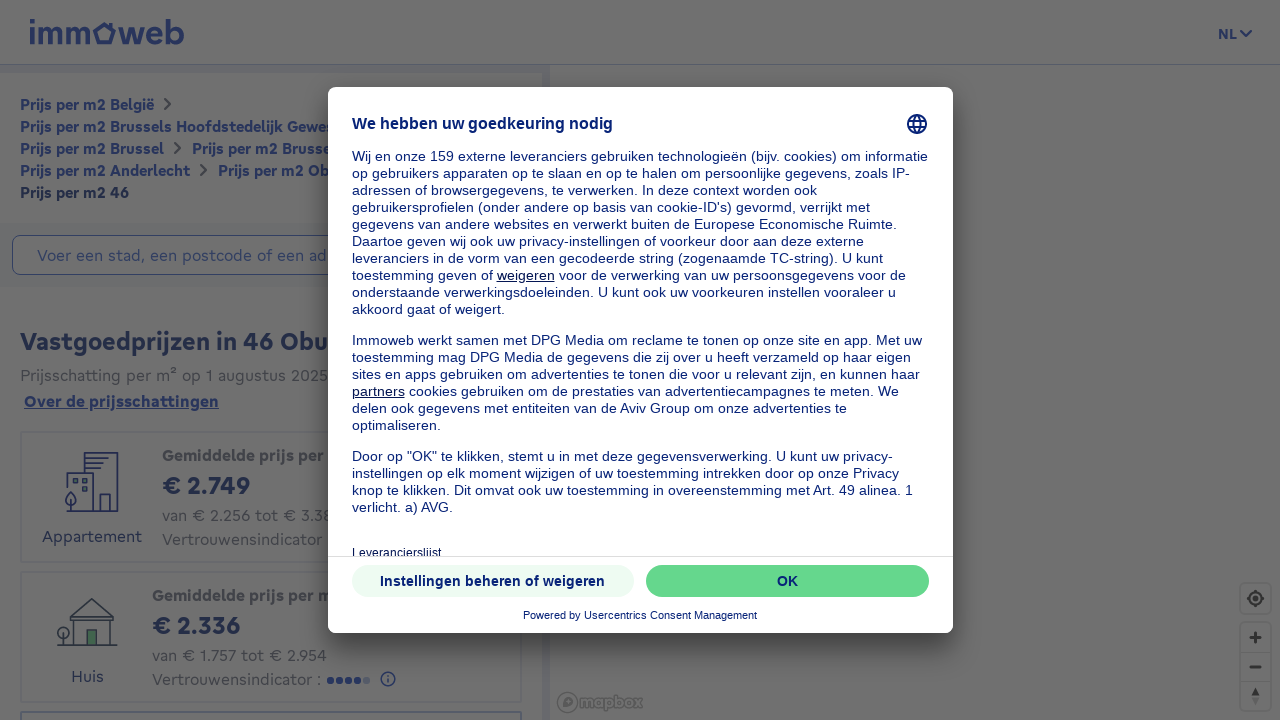

--- FILE ---
content_type: text/html; charset=utf-8
request_url: https://price.immoweb.be/nl/brussels-hoofdstedelijk-gewest-2/brussel-15/brussel-hoofdstad-19/anderlecht-128/deelgemeente/anderlecht-790/adres/obusstraat-98152/46
body_size: 59133
content:
<!doctype html>
<html data-n-head-ssr lang="nl-BE" data-n-head="%7B%22lang%22:%7B%22ssr%22:%22nl-BE%22%7D%7D">
  <head >
    <title>Vastgoedprijzen: prijs m2 46 Obusstraat 1070 januari 2026 | Immoweb</title><meta data-n-head="ssr" charset="utf-8"><meta data-n-head="ssr" name="viewport" content="width=device-width, initial-scale=1"><meta data-n-head="ssr" charset="utf-8"><meta data-n-head="ssr" name="viewport" content="width=device-width, initial-scale=1"><meta data-n-head="ssr" data-hid="description" name="description" content="46 Obusstraat : de gemiddelde prijs per m2 van een appartement is 2749€ en die van een huis is 2336€. Schat je woning gratis op Immoweb."><meta data-n-head="ssr" data-hid="robots" name="robots" content="all"><meta data-n-head="ssr" data-hid="i18n-og" property="og:locale" content="nl_BE"><meta data-n-head="ssr" data-hid="i18n-og-alt-fr-BE" property="og:locale:alternate" content="fr_BE"><meta data-n-head="ssr" data-hid="i18n-og-alt-en-BE" property="og:locale:alternate" content="en_BE"><link data-n-head="ssr" rel="icon" type="image/x-icon" href="/static/favicon.ico?v=2"><link data-n-head="ssr" rel="apple-touch-icon" href="/static/apple-touch-icon.png?v=2"><link data-n-head="ssr" rel="icon" href="/static/favicon-32x32.png?v=2"><link data-n-head="ssr" rel="icon" href="/static/favicon-16x16.png?v=2"><link data-n-head="ssr" rel="mask-icon" href="/static/safari-pinned-tab.svg?v=2"><link data-n-head="ssr" rel="icon" type="image/x-icon" href="/static/favicon.ico?v=2"><link data-n-head="ssr" rel="stylesheet" href="https://api.mapbox.com/mapbox-gl-js/v2.3.0/mapbox-gl.css"><link data-n-head="ssr" rel="apple-touch-icon" href="/static/apple-touch-icon.png?v=2"><link data-n-head="ssr" rel="icon" href="/static/favicon-32x32.png?v=2"><link data-n-head="ssr" rel="icon" href="/static/favicon-16x16.png?v=2"><link data-n-head="ssr" rel="mask-icon" href="/static/safari-pinned-tab.svg?v=2"><link data-n-head="ssr" data-hid="i18n-alt-nl" rel="alternate" href="https://price.immoweb.be/nl/brussels-hoofdstedelijk-gewest-2/brussel-15/brussel-hoofdstad-19/anderlecht-128/deelgemeente/anderlecht-790/adres/obusstraat-98152/46" hreflang="nl"><link data-n-head="ssr" data-hid="i18n-alt-nl-BE" rel="alternate" href="https://price.immoweb.be/nl/brussels-hoofdstedelijk-gewest-2/brussel-15/brussel-hoofdstad-19/anderlecht-128/deelgemeente/anderlecht-790/adres/obusstraat-98152/46" hreflang="nl-BE"><link data-n-head="ssr" data-hid="i18n-alt-fr" rel="alternate" href="https://price.immoweb.be/fr/region-de-bruxelles-capitale-2/bruxelles-15/bruxelles-19/anderlecht-128/commune/anderlecht-790/adresse/rue-de-l-obus-98152/46" hreflang="fr"><link data-n-head="ssr" data-hid="i18n-alt-fr-BE" rel="alternate" href="https://price.immoweb.be/fr/region-de-bruxelles-capitale-2/bruxelles-15/bruxelles-19/anderlecht-128/commune/anderlecht-790/adresse/rue-de-l-obus-98152/46" hreflang="fr-BE"><link data-n-head="ssr" data-hid="i18n-alt-en" rel="alternate" href="https://price.immoweb.be/en/brussels-capital-region-2/brussels-15/brussels-19/anderlecht-128/borough/anderlecht-790/address/obusstraat-98152/46" hreflang="en"><link data-n-head="ssr" data-hid="i18n-alt-en-BE" rel="alternate" href="https://price.immoweb.be/en/brussels-capital-region-2/brussels-15/brussels-19/anderlecht-128/borough/anderlecht-790/address/obusstraat-98152/46" hreflang="en-BE"><link data-n-head="ssr" data-hid="i18n-xd" rel="alternate" href="https://price.immoweb.be/en/brussels-capital-region-2/brussels-15/brussels-19/anderlecht-128/borough/anderlecht-790/address/obusstraat-98152/46" hreflang="x-default"><link data-n-head="ssr" data-hid="i18n-can" rel="canonical" href="https://price.immoweb.be/nl/brussels-hoofdstedelijk-gewest-2/brussel-15/brussel-hoofdstad-19/anderlecht-128/deelgemeente/anderlecht-790/adres/obusstraat-98152/46"><script data-n-head="ssr" src="/static/scripts/redirect-outdated-browser.js"></script><script data-n-head="ssr" src="https://tags.pw.adn.cloud/AEXEHW/activation.js" async></script><script data-n-head="ssr" src="/static/scripts/redirect-outdated-browser.js"></script><script data-n-head="ssr" src="/static/scripts/tracking-link.js"></script><script data-n-head="ssr" src="/static/scripts/real-user.js"></script><script data-n-head="ssr" type="application/ld+json">{"@context":"https://schema.org","@type":"BreadcrumbList","itemListElement":[{"@type":"ListItem","position":1,"name":"België","item":"https://price.immoweb.be/nl"},{"@type":"ListItem","position":2,"name":"Brussels Hoofdstedelijk Gewest","item":"https://price.immoweb.be/nl/brussels-hoofdstedelijk-gewest-2"},{"@type":"ListItem","position":3,"name":"Brussel","item":"https://price.immoweb.be/nl/brussels-hoofdstedelijk-gewest-2/brussel-15"},{"@type":"ListItem","position":4,"name":"Brussel-Hoofdstad","item":"https://price.immoweb.be/nl/brussels-hoofdstedelijk-gewest-2/brussel-15/brussel-hoofdstad-19"},{"@type":"ListItem","position":5,"name":"Anderlecht","item":"https://price.immoweb.be/nl/brussels-hoofdstedelijk-gewest-2/brussel-15/brussel-hoofdstad-19/anderlecht-128"},{"@type":"ListItem","position":6,"name":"Obusstraat","item":"https://price.immoweb.be/nl/brussels-hoofdstedelijk-gewest-2/brussel-15/brussel-hoofdstad-19/anderlecht-128/deelgemeente/anderlecht-790/adres/obusstraat-98152"},{"@type":"ListItem","position":7,"name":"46","item":"https://price.immoweb.be/nl/brussels-hoofdstedelijk-gewest-2/brussel-15/brussel-hoofdstad-19/anderlecht-128/deelgemeente/anderlecht-790/adres/obusstraat-98152/46"}]}</script><link rel="preload" href="/static/_nuxt/5930487.js" as="script"><link rel="preload" href="/static/_nuxt/644f997.js" as="script"><link rel="preload" href="/static/_nuxt/38c9c8c.js" as="script"><link rel="preload" href="/static/_nuxt/7bf13f3.js" as="script"><link rel="preload" href="/static/_nuxt/70cb5a7.js" as="script"><link rel="preload" href="/static/_nuxt/4a4466a.js" as="script"><link rel="preload" href="/static/_nuxt/8d7d72f.js" as="script"><style data-vue-ssr-id="763e79f3:0 142a38c6:0">*,:after,:before{box-sizing:border-box}html{font-family:sans-serif;line-height:1.15;-webkit-text-size-adjust:100%;-ms-text-size-adjust:100%;-ms-overflow-style:scrollbar;-webkit-tap-highlight-color:rgba(0,0,0,0)}@-ms-viewport{width:device-width}article,aside,dialog,figcaption,figure,footer,header,hgroup,main,nav,section{display:block}body{margin:0;font-family:"Gratimo Grotesk",Arial,"Trebuchet MS",system-ui,-apple-system,Segoe UI,Roboto,Ubuntu,Cantarell,Noto Sans,sans-serif;font-size:1rem;font-weight:400;line-height:1.5;color:#63697d;text-align:left;background-color:#fff}[tabindex="-1"]:focus{outline:0!important}hr{box-sizing:content-box;height:0;overflow:visible}h1,h2,h3,h4,h5,h6,p{margin-top:0;margin-bottom:1rem}abbr[data-original-title],abbr[title]{text-decoration:none}abbr[title]:not(.abbr--unstyled){cursor:help}address{font-style:normal;line-height:inherit}address,dl,ol,ul{margin-bottom:1rem}dl,ol,ul{margin-top:0}ol ol,ol ul,ul ol,ul ul{margin-bottom:0}dt{font-weight:400}dd{margin-bottom:.5rem;margin-left:0}blockquote{margin:0 0 1rem}dfn{font-style:italic}b,strong{font-weight:bolder}small{font-size:80%}sub,sup{position:relative;font-size:75%;line-height:0;vertical-align:baseline}sub{bottom:-.25em}sup{top:-.5em}code,kbd,pre,samp{font-family:monospace,monospace;font-size:1em}pre{margin-top:0;margin-bottom:1rem;overflow:auto;-ms-overflow-style:scrollbar}figure{margin:0 0 1rem}img{vertical-align:middle;border-style:none}svg:not(:root){overflow:hidden}table{border-collapse:collapse}caption{padding-top:.75rem;padding-bottom:.75rem;color:#63697d;text-align:left;caption-side:bottom}th{text-align:inherit}label{display:inline-block;margin-bottom:.5rem}button{border-radius:0}button:focus{outline:1px dotted;outline:5px auto -webkit-focus-ring-color}button,input,optgroup,select,textarea{margin:0;font-family:inherit;font-size:inherit;line-height:inherit}button,input{overflow:visible}button,select{text-transform:none}[type=reset],[type=submit],button,html [type=button]{-webkit-appearance:button}[type=button]:-moz-focus-inner,[type=reset]:-moz-focus-inner,[type=submit]:-moz-focus-inner,button:-moz-focus-inner,select:-moz-focus-inner{padding:0;border-style:none}input[type=checkbox],input[type=radio]{box-sizing:border-box;padding:0}input[type=date],input[type=datetime-local],input[type=month],input[type=time]{-webkit-appearance:listbox}textarea{overflow:auto;resize:vertical}fieldset{min-width:0;padding:0;margin:0;border:0}legend{display:block;width:100%;max-width:100%;padding:0;margin-bottom:.5rem;font-size:1.5rem;line-height:inherit;color:inherit;white-space:normal}progress{vertical-align:baseline}[type=number]:-webkit-inner-spin-button,[type=number]:-webkit-outer-spin-button{height:auto}[type=search]{outline-offset:-2px;-webkit-appearance:none}[type=search]:-webkit-search-cancel-button,[type=search]:-webkit-search-decoration{-webkit-appearance:none}:-webkit-file-upload-button{font:inherit;-webkit-appearance:button}output{display:inline-block}summary{display:list-item;cursor:pointer}template{display:none}[hidden]{display:none!important}::-moz-focus-inner{border:0}html{-moz-osx-font-smoothing:grayscale;-webkit-font-smoothing:antialiased;font-smoothing:antialiased}body,html{color:#63697d}.agencies-list__title,.city-prices__sub-titles,.city-prices__title,.estimation-card__title,.map-legend__pins-title,.price-explanation__action-title,.title--1,.title--2,.title--3,.title--4,.title--5,.title--6,h1,h2,h3,h4,h5,h6{font-family:"Gratimo Grotesk",Arial,"Verdana",system-ui,-apple-system,Segoe UI,Roboto,Ubuntu,Cantarell,Noto Sans,sans-serif;font-weight:700}.title--1,h1{color:#082479;font-size:1.5rem}@media only screen and (min-width:62rem){.title--1,h1{font-size:1.875rem}}.city-prices__title,.title--2,h2{color:#082479;font-size:1.25rem}@media only screen and (min-width:62rem){.city-prices__title,.title--2,h2{font-size:1.5rem}}.agencies-list__title,.title--3,h3{color:#082479;font-size:1.125rem}@media only screen and (min-width:62rem){.agencies-list__title,.title--3,h3{font-size:1.25rem}}.price-explanation__action-title,.title--4,h4{color:#082479;font-size:1rem}@media only screen and (min-width:62rem){.price-explanation__action-title,.title--4,h4{font-size:1.125rem}}.city-prices__sub-titles,.estimation-card__title,.title--5,h5{color:#082479;font-size:.875rem}@media only screen and (min-width:62rem){.city-prices__sub-titles,.estimation-card__title,.title--5,h5{font-size:1rem}}.map-legend__pins-title,.title--6,h6{color:#082479;font-size:.8125rem}.dark{color:#082479}.small,.small--dark,small{font-size:.875rem}.small--dark,.small--xs--dark{color:#082479}.small--xs,.small--xs--dark,.small--xs--primary{font-size:.8125rem}a{color:#133dbd;font-weight:400;text-decoration:underline;background-color:transparent;-webkit-text-decoration-skip:objects}a:hover{color:#082479}a:active,a:focus{outline:none;box-shadow:0 0 .125rem #133dbd,inset 0 0 .125rem #133dbd}a:not([href]):not([tabindex]),a:not([href]):not([tabindex]):focus,a:not([href]):not([tabindex]):hover{color:inherit;text-decoration:none}a:not([href]):not([tabindex]):focus{outline:0}.link--external:after{content:"";display:inline-block;background-image:url(/static/images/icons/material/sprite-link-external.svg);background-repeat:no-repeat;width:1rem;height:1rem;background-size:1.875rem .875rem;vertical-align:middle;text-align:center}.link--external:hover:after{background-position:100% 0}.link--bold{font-weight:700}.text-center{text-align:center}.text-right{text-align:right}.text-bold{font-weight:700}@font-face{font-family:"Gratimo Grotesk";src:url(/static/fonts/gratimo-grotesk-regular.woff2) format("woff2"),url(/static/fonts/gratimo-grotesk-regular.woff) format("woff");font-weight:400;font-style:normal;font-display:swap}@font-face{font-family:"Gratimo Grotesk";src:url(/static/fonts/gratimo-grotesk-bold.woff2) format("woff2"),url(/static/fonts/gratimo-grotesk-bold.woff) format("woff");font-weight:700;font-style:normal;font-display:swap}body,html{height:100%}.container{position:relative;max-width:100%;margin:0 auto;display:block}@media only screen and (min-width:36rem){.container{width:33.75rem}}@media only screen and (min-width:48rem){.container{padding:0;width:45rem}}@media only screen and (min-width:62rem){.container{width:60rem}}@media only screen and (min-width:75rem){.container{width:71.25rem}}.container{padding:0 1.25rem}@media only screen and (min-width:48rem){.container{padding:0}}.container--top-navigation,.container--top-navigation-submenu{width:100%;margin:0 auto;padding:0}@media only screen and (min-width:62rem){.container--top-navigation,.container--top-navigation-submenu{width:60rem;display:flex}}@media only screen and (min-width:75rem){.container--top-navigation,.container--top-navigation-submenu{width:71.25rem}}@media only screen and (min-width:62rem){.container--top-navigation{align-items:center;justify-content:space-between}}@media only screen and (min-width:62rem){.container--top-navigation-submenu{padding-left:10rem}}@media only screen and (min-width:75rem){.container--top-navigation-submenu{padding-left:238px}}.grid{display:flex;flex-wrap:wrap;margin-left:-1.25rem;padding:0;width:calc(100% + 1.25rem);list-style-type:none}.grid--centered{justify-content:space-between;align-items:center}.grid__item{padding-left:1.25rem;width:100%;max-width:100%;flex:0 0 100%}.grid__item--centered{align-self:center}.x-small--1{flex:0 0 8.333%;max-width:8.333%}.x-small--2{flex:0 0 16.666%;max-width:16.666%}.x-small--3{flex:0 0 25%;max-width:25%}.x-small--4{flex:0 0 33.333%;max-width:33.333%}.x-small--5{flex:0 0 41.666%;max-width:41.666%}.x-small--6{flex:0 0 50%;max-width:50%}.x-small--7{flex:0 0 58.333%;max-width:58.333%}.x-small--8{flex:0 0 66.666%;max-width:66.666%}.x-small--9{flex:0 0 75%;max-width:75%}.x-small--10{flex:0 0 83.333%;max-width:83.333%}.x-small--11{flex:0 0 91.666%;max-width:91.666%}.x-small--12{flex:0 0 100%;max-width:100%}.x-small--push--1{margin-left:8.333%}.x-small--push--2{margin-left:16.666%}.x-small--push--3{margin-left:25%}.x-small--push--4{margin-left:33.333%}.x-small--push--5{margin-left:41.666%}.x-small--push--6{margin-left:50%}.x-small--push--7{margin-left:58.333%}.x-small--push--8{margin-left:66.666%}.x-small--push--9{margin-left:75%}.x-small--push--10{margin-left:83.333%}.x-small--push--11{margin-left:91.666%}.x-small--push--12{margin-left:100%}.x-small--pull--1{margin-right:8.333%}.x-small--pull--2{margin-right:16.666%}.x-small--pull--3{margin-right:25%}.x-small--pull--4{margin-right:33.333%}.x-small--pull--5{margin-right:41.666%}.x-small--pull--6{margin-right:50%}.x-small--pull--7{margin-right:58.333%}.x-small--pull--8{margin-right:66.666%}.x-small--pull--9{margin-right:75%}.x-small--pull--10{margin-right:83.333%}.x-small--pull--11{margin-right:91.666%}.x-small--pull--12{margin-right:100%}.x-small--horizontal--end{display:flex;justify-content:flex-end}.x-small--horizontal--center{display:flex;justify-content:center}.x-small--vertical--centered{display:flex;align-items:center}@media only screen and (max-width:35.93rem){.x-small--1{flex:0 0 8.333%;max-width:8.333%}.x-small--2{flex:0 0 16.666%;max-width:16.666%}.x-small--3{flex:0 0 25%;max-width:25%}.x-small--4{flex:0 0 33.333%;max-width:33.333%}.x-small--5{flex:0 0 41.666%;max-width:41.666%}.x-small--6{flex:0 0 50%;max-width:50%}.x-small--7{flex:0 0 58.333%;max-width:58.333%}.x-small--8{flex:0 0 66.666%;max-width:66.666%}.x-small--9{flex:0 0 75%;max-width:75%}.x-small--10{flex:0 0 83.333%;max-width:83.333%}.x-small--11{flex:0 0 91.666%;max-width:91.666%}.x-small--12{flex:0 0 100%;max-width:100%}.x-small--push--1{margin-left:8.333%}.x-small--push--2{margin-left:16.666%}.x-small--push--3{margin-left:25%}.x-small--push--4{margin-left:33.333%}.x-small--push--5{margin-left:41.666%}.x-small--push--6{margin-left:50%}.x-small--push--7{margin-left:58.333%}.x-small--push--8{margin-left:66.666%}.x-small--push--9{margin-left:75%}.x-small--push--10{margin-left:83.333%}.x-small--push--11{margin-left:91.666%}.x-small--push--12{margin-left:100%}.x-small--pull--1{margin-right:8.333%}.x-small--pull--2{margin-right:16.666%}.x-small--pull--3{margin-right:25%}.x-small--pull--4{margin-right:33.333%}.x-small--pull--5{margin-right:41.666%}.x-small--pull--6{margin-right:50%}.x-small--pull--7{margin-right:58.333%}.x-small--pull--8{margin-right:66.666%}.x-small--pull--9{margin-right:75%}.x-small--pull--10{margin-right:83.333%}.x-small--pull--11{margin-right:91.666%}.x-small--pull--12{margin-right:100%}.x-small--horizontal--end{display:flex;justify-content:flex-end}.x-small--horizontal--center{display:flex;justify-content:center}.x-small--vertical--centered{display:flex;align-items:center}}@media only screen and (min-width:36rem){.small--1{flex:0 0 8.333%;max-width:8.333%}.small--2{flex:0 0 16.666%;max-width:16.666%}.small--3{flex:0 0 25%;max-width:25%}.small--4{flex:0 0 33.333%;max-width:33.333%}.small--5{flex:0 0 41.666%;max-width:41.666%}.small--6{flex:0 0 50%;max-width:50%}.small--7{flex:0 0 58.333%;max-width:58.333%}.small--8{flex:0 0 66.666%;max-width:66.666%}.small--9{flex:0 0 75%;max-width:75%}.small--10{flex:0 0 83.333%;max-width:83.333%}.small--11{flex:0 0 91.666%;max-width:91.666%}.small--12{flex:0 0 100%;max-width:100%}.small--push--1{margin-left:8.333%}.small--push--2{margin-left:16.666%}.small--push--3{margin-left:25%}.small--push--4{margin-left:33.333%}.small--push--5{margin-left:41.666%}.small--push--6{margin-left:50%}.small--push--7{margin-left:58.333%}.small--push--8{margin-left:66.666%}.small--push--9{margin-left:75%}.small--push--10{margin-left:83.333%}.small--push--11{margin-left:91.666%}.small--push--12{margin-left:100%}.small--pull--1{margin-right:8.333%}.small--pull--2{margin-right:16.666%}.small--pull--3{margin-right:25%}.small--pull--4{margin-right:33.333%}.small--pull--5{margin-right:41.666%}.small--pull--6{margin-right:50%}.small--pull--7{margin-right:58.333%}.small--pull--8{margin-right:66.666%}.small--pull--9{margin-right:75%}.small--pull--10{margin-right:83.333%}.small--pull--11{margin-right:91.666%}.small--pull--12{margin-right:100%}.small--horizontal--end{display:flex;justify-content:flex-end}.small--horizontal--center{display:flex;justify-content:center}.small--vertical--centered{display:flex;align-items:center}}@media only screen and (min-width:48rem){.medium--1{flex:0 0 8.333%;max-width:8.333%}.medium--2{flex:0 0 16.666%;max-width:16.666%}.medium--3{flex:0 0 25%;max-width:25%}.medium--4{flex:0 0 33.333%;max-width:33.333%}.medium--5{flex:0 0 41.666%;max-width:41.666%}.medium--6{flex:0 0 50%;max-width:50%}.medium--7{flex:0 0 58.333%;max-width:58.333%}.medium--8{flex:0 0 66.666%;max-width:66.666%}.medium--9{flex:0 0 75%;max-width:75%}.medium--10{flex:0 0 83.333%;max-width:83.333%}.medium--11{flex:0 0 91.666%;max-width:91.666%}.medium--12{flex:0 0 100%;max-width:100%}.medium--push--1{margin-left:8.333%}.medium--push--2{margin-left:16.666%}.medium--push--3{margin-left:25%}.medium--push--4{margin-left:33.333%}.medium--push--5{margin-left:41.666%}.medium--push--6{margin-left:50%}.medium--push--7{margin-left:58.333%}.medium--push--8{margin-left:66.666%}.medium--push--9{margin-left:75%}.medium--push--10{margin-left:83.333%}.medium--push--11{margin-left:91.666%}.medium--push--12{margin-left:100%}.medium--pull--1{margin-right:8.333%}.medium--pull--2{margin-right:16.666%}.medium--pull--3{margin-right:25%}.medium--pull--4{margin-right:33.333%}.medium--pull--5{margin-right:41.666%}.medium--pull--6{margin-right:50%}.medium--pull--7{margin-right:58.333%}.medium--pull--8{margin-right:66.666%}.medium--pull--9{margin-right:75%}.medium--pull--10{margin-right:83.333%}.medium--pull--11{margin-right:91.666%}.medium--pull--12{margin-right:100%}.medium--horizontal--end{display:flex;justify-content:flex-end}.medium--horizontal--center{display:flex;justify-content:center}.medium--vertical--centered{display:flex;align-items:center}}@media only screen and (min-width:62rem){.desktop--1{flex:0 0 8.333%;max-width:8.333%}.desktop--2{flex:0 0 16.666%;max-width:16.666%}.desktop--3{flex:0 0 25%;max-width:25%}.desktop--4{flex:0 0 33.333%;max-width:33.333%}.desktop--5{flex:0 0 41.666%;max-width:41.666%}.desktop--6{flex:0 0 50%;max-width:50%}.desktop--7{flex:0 0 58.333%;max-width:58.333%}.desktop--8{flex:0 0 66.666%;max-width:66.666%}.desktop--9{flex:0 0 75%;max-width:75%}.desktop--10{flex:0 0 83.333%;max-width:83.333%}.desktop--11{flex:0 0 91.666%;max-width:91.666%}.desktop--12{flex:0 0 100%;max-width:100%}.desktop--push--1{margin-left:8.333%}.desktop--push--2{margin-left:16.666%}.desktop--push--3{margin-left:25%}.desktop--push--4{margin-left:33.333%}.desktop--push--5{margin-left:41.666%}.desktop--push--6{margin-left:50%}.desktop--push--7{margin-left:58.333%}.desktop--push--8{margin-left:66.666%}.desktop--push--9{margin-left:75%}.desktop--push--10{margin-left:83.333%}.desktop--push--11{margin-left:91.666%}.desktop--push--12{margin-left:100%}.desktop--pull--1{margin-right:8.333%}.desktop--pull--2{margin-right:16.666%}.desktop--pull--3{margin-right:25%}.desktop--pull--4{margin-right:33.333%}.desktop--pull--5{margin-right:41.666%}.desktop--pull--6{margin-right:50%}.desktop--pull--7{margin-right:58.333%}.desktop--pull--8{margin-right:66.666%}.desktop--pull--9{margin-right:75%}.desktop--pull--10{margin-right:83.333%}.desktop--pull--11{margin-right:91.666%}.desktop--pull--12{margin-right:100%}.desktop--horizontal--end{display:flex;justify-content:flex-end}.desktop--horizontal--center{display:flex;justify-content:center}.desktop--vertical--centered{display:flex;align-items:center}}@media only screen and (min-width:75rem){.widescreen--1{flex:0 0 8.333%;max-width:8.333%}.widescreen--2{flex:0 0 16.666%;max-width:16.666%}.widescreen--3{flex:0 0 25%;max-width:25%}.widescreen--4{flex:0 0 33.333%;max-width:33.333%}.widescreen--5{flex:0 0 41.666%;max-width:41.666%}.widescreen--6{flex:0 0 50%;max-width:50%}.widescreen--7{flex:0 0 58.333%;max-width:58.333%}.widescreen--8{flex:0 0 66.666%;max-width:66.666%}.widescreen--9{flex:0 0 75%;max-width:75%}.widescreen--10{flex:0 0 83.333%;max-width:83.333%}.widescreen--11{flex:0 0 91.666%;max-width:91.666%}.widescreen--12{flex:0 0 100%;max-width:100%}.widescreen--push--1{margin-left:8.333%}.widescreen--push--2{margin-left:16.666%}.widescreen--push--3{margin-left:25%}.widescreen--push--4{margin-left:33.333%}.widescreen--push--5{margin-left:41.666%}.widescreen--push--6{margin-left:50%}.widescreen--push--7{margin-left:58.333%}.widescreen--push--8{margin-left:66.666%}.widescreen--push--9{margin-left:75%}.widescreen--push--10{margin-left:83.333%}.widescreen--push--11{margin-left:91.666%}.widescreen--push--12{margin-left:100%}.widescreen--pull--1{margin-right:8.333%}.widescreen--pull--2{margin-right:16.666%}.widescreen--pull--3{margin-right:25%}.widescreen--pull--4{margin-right:33.333%}.widescreen--pull--5{margin-right:41.666%}.widescreen--pull--6{margin-right:50%}.widescreen--pull--7{margin-right:58.333%}.widescreen--pull--8{margin-right:66.666%}.widescreen--pull--9{margin-right:75%}.widescreen--pull--10{margin-right:83.333%}.widescreen--pull--11{margin-right:91.666%}.widescreen--pull--12{margin-right:100%}.widescreen--horizontal--end{display:flex;justify-content:flex-end}.widescreen--horizontal--center{display:flex;justify-content:center}.widescreen--vertical--centered{display:flex;align-items:center}}.button,.price-map-table__info{display:inline-block;border:0;text-decoration:none;text-align:center;cursor:pointer;line-height:1}.button:active,.button:focus,.button:hover,.price-map-table__info:active,.price-map-table__info:focus,.price-map-table__info:hover{text-decoration:none}.button__icon,.button__label{display:inline-block;vertical-align:middle}.button__label{line-height:1.25rem}.button:active .button__icon,.button:active .button__label,.price-map-table__info:active .button__icon,.price-map-table__info:active .button__label{position:relative;top:0;left:0}.button-disabled.price-map-table__info,.button.button-disabled,.button:disabled,.button[aria-disabled=true],.price-map-table__info:disabled,.price-map-table__info[aria-disabled=true]{outline:none;cursor:not-allowed;pointer-events:none;color:#a6a6a6}@media only screen and (min-width:62rem){.button-disabled.price-map-table__info,.button.button-disabled,.button:disabled,.button[aria-disabled=true],.price-map-table__info:disabled,.price-map-table__info[aria-disabled=true]{cursor:not-allowed;pointer-events:auto}}.button--primary,.price-explanation__button{position:relative;padding:.5625rem 1.25rem;background-color:#65d78d;color:#082479;border:1px solid #65d78d;border-radius:1.375rem;font-family:"Gratimo Grotesk",Arial,"Trebuchet MS",system-ui,-apple-system,Segoe UI,Roboto,Ubuntu,Cantarell,Noto Sans,sans-serif;font-size:1rem;font-weight:700;transition:background-color .1s cubic-bezier(.645,.045,.355,1),color .2s cubic-bezier(.645,.045,.355,1)}.button--primary:hover:not([disabled=disabled]):not(.button-disabled):not([aria-disabled=true]),.price-explanation__button:hover:not([disabled=disabled]):not(.button-disabled):not([aria-disabled=true]){background-color:#9be5b5;border-color:#9be5b5}.button--active.price-explanation__button,.button--primary.button--active,.button--primary:active:not([disabled=disabled]):not(.button-disabled):not([aria-disabled=true]),.button--primary:focus:not([disabled=disabled]):not(.button-disabled):not([aria-disabled=true]),.price-explanation__button:active:not([disabled=disabled]):not(.button-disabled):not([aria-disabled=true]),.price-explanation__button:focus:not([disabled=disabled]):not(.button-disabled):not([aria-disabled=true]){outline:none;border-radius:1.375rem;border-color:#082479;box-shadow:0 0 0 1px #082479}.button--active.price-explanation__button:only-child,.button--primary.button--active:only-child,.button--primary:active:not([disabled=disabled]):not(.button-disabled):not([aria-disabled=true]):only-child,.button--primary:focus:not([disabled=disabled]):not(.button-disabled):not([aria-disabled=true]):only-child,.price-explanation__button:active:not([disabled=disabled]):not(.button-disabled):not([aria-disabled=true]):only-child,.price-explanation__button:focus:not([disabled=disabled]):not(.button-disabled):not([aria-disabled=true]):only-child{margin:0}.button--primary.button-disabled,.button--primary:disabled,.button--primary[aria-disabled=true],.button--primary[disabled=disabled],.button-disabled.price-explanation__button,.price-explanation__button:disabled,.price-explanation__button[aria-disabled=true],.price-explanation__button[disabled=disabled]{background-color:#f2f2f2;border-color:#f2f2f2}.button--primary .button__icon,.price-explanation__button .button__icon{display:inline-block;line-height:100%;vertical-align:middle;margin-left:-.25rem;margin-right:.125rem;fill:#082479;width:1.125rem;height:1.125rem}.button--primary--dark{position:relative;padding:.5625rem 1.25rem;background-color:#65d78d;color:#082479;border:1px solid #65d78d;border-radius:1.375rem;font-family:"Gratimo Grotesk",Arial,"Trebuchet MS",system-ui,-apple-system,Segoe UI,Roboto,Ubuntu,Cantarell,Noto Sans,sans-serif;font-size:1rem;font-weight:700;transition:background-color .1s cubic-bezier(.645,.045,.355,1),color .2s cubic-bezier(.645,.045,.355,1)}.button--primary--dark:hover:not([disabled=disabled]):not(.button-disabled):not([aria-disabled=true]){background-color:#9be5b5;border-color:#9be5b5}.button--primary--dark.button--active,.button--primary--dark:active:not([disabled=disabled]):not(.button-disabled):not([aria-disabled=true]),.button--primary--dark:focus:not([disabled=disabled]):not(.button-disabled):not([aria-disabled=true]){outline:none;border-radius:1.375rem;border-color:#fff;box-shadow:0 0 0 1px #fff}.button--primary--dark.button--active:only-child,.button--primary--dark:active:not([disabled=disabled]):not(.button-disabled):not([aria-disabled=true]):only-child,.button--primary--dark:focus:not([disabled=disabled]):not(.button-disabled):not([aria-disabled=true]):only-child{margin:0}.button--primary--dark.button-disabled,.button--primary--dark:disabled,.button--primary--dark[aria-disabled=true],.button--primary--dark[disabled=disabled]{background-color:#f2f2f2;border-color:#f2f2f2}.button--primary--dark .button__icon{display:inline-block;line-height:100%;vertical-align:middle;margin-left:-.25rem;margin-right:.125rem;fill:#082479;width:1.125rem;height:1.125rem}.button--primary--masquerade{position:relative;padding:.5625rem 1.25rem;background-color:#ebca73;color:#082479;border:1px solid #ebca73;border-radius:1.375rem;font-family:"Gratimo Grotesk",Arial,"Trebuchet MS",system-ui,-apple-system,Segoe UI,Roboto,Ubuntu,Cantarell,Noto Sans,sans-serif;font-size:1rem;font-weight:700;transition:background-color .1s cubic-bezier(.645,.045,.355,1),color .2s cubic-bezier(.645,.045,.355,1)}.button--primary--masquerade:hover:not([disabled=disabled]):not(.button-disabled):not([aria-disabled=true]){background-color:#f2dda4;border-color:#f2dda4}.button--primary--masquerade.button--active,.button--primary--masquerade:active:not([disabled=disabled]):not(.button-disabled):not([aria-disabled=true]),.button--primary--masquerade:focus:not([disabled=disabled]):not(.button-disabled):not([aria-disabled=true]){outline:none;border-radius:1.375rem;border-color:#082479;box-shadow:0 0 0 1px #082479}.button--primary--masquerade.button--active:only-child,.button--primary--masquerade:active:not([disabled=disabled]):not(.button-disabled):not([aria-disabled=true]):only-child,.button--primary--masquerade:focus:not([disabled=disabled]):not(.button-disabled):not([aria-disabled=true]):only-child{margin:0}.button--primary--masquerade.button-disabled,.button--primary--masquerade:disabled,.button--primary--masquerade[aria-disabled=true],.button--primary--masquerade[disabled=disabled]{background-color:#f2f2f2;border-color:#f2f2f2}.button--primary--masquerade .button__icon{display:inline-block;line-height:100%;vertical-align:middle;margin-left:-.25rem;margin-right:.125rem;fill:#082479;width:1.125rem;height:1.125rem}.button--secondary{position:relative;padding:.5625rem 1.25rem;background-color:transparent;border:1px solid #65d78d;border-radius:1.375rem;font-family:"Gratimo Grotesk",Arial,"Trebuchet MS",system-ui,-apple-system,Segoe UI,Roboto,Ubuntu,Cantarell,Noto Sans,sans-serif;font-size:1rem;font-weight:700;transition:background-color .1s cubic-bezier(.645,.045,.355,1),color .2s cubic-bezier(.645,.045,.355,1);color:#082479}.button--secondary .button__icon{display:inline-block;line-height:100%;vertical-align:middle;margin-left:-.25rem;margin-right:.125rem;width:1.125rem;height:1.125rem;fill:#082479}.button--secondary .button__icon:only-child{margin:0}.button--secondary:hover:not([disabled=disabled]):not(.button-disabled):not([aria-disabled=true]){border-color:#65d78d;background-color:#eefbf2}.button--secondary.button--active,.button--secondary:active:not([disabled=disabled]):not(.button-disabled):not([aria-disabled=true]),.button--secondary:focus:not([disabled=disabled]):not(.button-disabled):not([aria-disabled=true]){outline:none;box-shadow:none;border-color:#1542c9;box-shadow:0 0 0 1px #1542c9}.button--secondary.button--active .button__icon,.button--secondary:active:not([disabled=disabled]):not(.button-disabled):not([aria-disabled=true]) .button__icon,.button--secondary:focus:not([disabled=disabled]):not(.button-disabled):not([aria-disabled=true]) .button__icon{fill:#082479}.button--secondary.button-disabled,.button--secondary:disabled,.button--secondary[aria-disabled=true],.button--secondary[disabled=disabled]{border-color:#f2f2f2}.button--secondary.button-disabled .button__icon,.button--secondary:disabled .button__icon,.button--secondary[aria-disabled=true] .button__icon,.button--secondary[disabled=disabled] .button__icon{fill:#a6a6a6}.button--secondary--dark{position:relative;padding:.5625rem 1.25rem;background-color:transparent;border:1px solid #65d78d;border-radius:1.375rem;font-family:"Gratimo Grotesk",Arial,"Trebuchet MS",system-ui,-apple-system,Segoe UI,Roboto,Ubuntu,Cantarell,Noto Sans,sans-serif;font-size:1rem;font-weight:700;transition:background-color .1s cubic-bezier(.645,.045,.355,1),color .2s cubic-bezier(.645,.045,.355,1);color:#65d78d}.button--secondary--dark .button__icon{display:inline-block;line-height:100%;vertical-align:middle;margin-left:-.25rem;margin-right:.125rem;width:1.125rem;height:1.125rem;fill:#65d78d}.button--secondary--dark .button__icon:only-child{margin:0}.button--secondary--dark:hover:not([disabled=disabled]):not(.button-disabled):not([aria-disabled=true]){border-color:#65d78d;background-color:rgba(101,215,141,.3)}.button--secondary--dark.button--active,.button--secondary--dark:active:not([disabled=disabled]):not(.button-disabled):not([aria-disabled=true]),.button--secondary--dark:focus:not([disabled=disabled]):not(.button-disabled):not([aria-disabled=true]){outline:none;box-shadow:none;border-color:#fff;box-shadow:0 0 0 1px #fff}.button--secondary--dark.button--active .button__icon,.button--secondary--dark:active:not([disabled=disabled]):not(.button-disabled):not([aria-disabled=true]) .button__icon,.button--secondary--dark:focus:not([disabled=disabled]):not(.button-disabled):not([aria-disabled=true]) .button__icon{fill:#fff}.button--secondary--dark.button-disabled,.button--secondary--dark:disabled,.button--secondary--dark[aria-disabled=true],.button--secondary--dark[disabled=disabled]{border-color:#f2f2f2}.button--secondary--dark.button-disabled .button__icon,.button--secondary--dark:disabled .button__icon,.button--secondary--dark[aria-disabled=true] .button__icon,.button--secondary--dark[disabled=disabled] .button__icon{fill:#a6a6a6}.button--secondary--masquerade{position:relative;padding:.5625rem 1.25rem;background-color:transparent;border:1px solid #ebca73;border-radius:1.375rem;font-family:"Gratimo Grotesk",Arial,"Trebuchet MS",system-ui,-apple-system,Segoe UI,Roboto,Ubuntu,Cantarell,Noto Sans,sans-serif;font-size:1rem;font-weight:700;transition:background-color .1s cubic-bezier(.645,.045,.355,1),color .2s cubic-bezier(.645,.045,.355,1);color:#082479}.button--secondary--masquerade .button__icon{display:inline-block;line-height:100%;vertical-align:middle;margin-left:-.25rem;margin-right:.125rem;width:1.125rem;height:1.125rem;fill:#082479}.button--secondary--masquerade .button__icon:only-child{margin:0}.button--secondary--masquerade:hover:not([disabled=disabled]):not(.button-disabled):not([aria-disabled=true]){border-color:#ebca73;background-color:#fdf9f0}.button--secondary--masquerade.button--active,.button--secondary--masquerade:active:not([disabled=disabled]):not(.button-disabled):not([aria-disabled=true]),.button--secondary--masquerade:focus:not([disabled=disabled]):not(.button-disabled):not([aria-disabled=true]){outline:none;box-shadow:none;border-color:#1542c9;box-shadow:0 0 0 1px #1542c9}.button--secondary--masquerade.button--active .button__icon,.button--secondary--masquerade:active:not([disabled=disabled]):not(.button-disabled):not([aria-disabled=true]) .button__icon,.button--secondary--masquerade:focus:not([disabled=disabled]):not(.button-disabled):not([aria-disabled=true]) .button__icon{fill:#082479}.button--secondary--masquerade.button-disabled,.button--secondary--masquerade:disabled,.button--secondary--masquerade[aria-disabled=true],.button--secondary--masquerade[disabled=disabled]{border-color:#f2f2f2}.button--secondary--masquerade.button-disabled .button__icon,.button--secondary--masquerade:disabled .button__icon,.button--secondary--masquerade[aria-disabled=true] .button__icon,.button--secondary--masquerade[disabled=disabled] .button__icon{fill:#a6a6a6}.button--tertiary{position:relative;padding:.5625rem 1.25rem;background-color:transparent;border-radius:1.375rem;font-family:"Gratimo Grotesk",Arial,"Trebuchet MS",system-ui,-apple-system,Segoe UI,Roboto,Ubuntu,Cantarell,Noto Sans,sans-serif;font-size:1rem;font-weight:700;transition:background-color .1s cubic-bezier(.645,.045,.355,1),color .2s cubic-bezier(.645,.045,.355,1);color:#133dbd;border:1px solid #315ed1}.button--tertiary .button__icon{display:inline-block;line-height:100%;vertical-align:middle;margin-left:-.25rem;margin-right:.125rem;width:1.125rem;height:1.125rem;fill:#133dbd}.button--tertiary .button__icon:only-child{margin:0}.button--tertiary:hover:not([disabled=disabled]):not(.button-disabled):not([aria-disabled=true]){outline:none;background-color:#e4eaf5}.button--tertiary:hover:not([disabled=disabled]):not(.button-disabled):not([aria-disabled=true]) .button__icon{fill:#133dbd}.button--tertiary.button--active,.button--tertiary:active:not([disabled=disabled]):not(.button-disabled):not([aria-disabled=true]),.button--tertiary:focus:not([disabled=disabled]):not(.button-disabled):not([aria-disabled=true]){outline:none;box-shadow:none;border-color:#1542c9;box-shadow:0 0 0 1px #1542c9}.button--tertiary.button--active .button__icon,.button--tertiary:active:not([disabled=disabled]):not(.button-disabled):not([aria-disabled=true]) .button__icon,.button--tertiary:focus:not([disabled=disabled]):not(.button-disabled):not([aria-disabled=true]) .button__icon{fill:#133dbd}.button--tertiary.button-disabled,.button--tertiary:disabled,.button--tertiary[aria-disabled=true],.button--tertiary[disabled=disabled]{border-color:#f2f2f2}.button--tertiary.button-disabled .button__icon,.button--tertiary:disabled .button__icon,.button--tertiary[aria-disabled=true] .button__icon,.button--tertiary[disabled=disabled] .button__icon{fill:#a6a6a6}.button--tertiary--dark{position:relative;padding:.5625rem 1.25rem;background-color:transparent;border-radius:1.375rem;font-family:"Gratimo Grotesk",Arial,"Trebuchet MS",system-ui,-apple-system,Segoe UI,Roboto,Ubuntu,Cantarell,Noto Sans,sans-serif;font-size:1rem;font-weight:700;transition:background-color .1s cubic-bezier(.645,.045,.355,1),color .2s cubic-bezier(.645,.045,.355,1);color:#fff;border:1px solid #fff}.button--tertiary--dark .button__icon{display:inline-block;line-height:100%;vertical-align:middle;margin-left:-.25rem;margin-right:.125rem;width:1.125rem;height:1.125rem;fill:#fff}.button--tertiary--dark .button__icon:only-child{margin:0}.button--tertiary--dark:hover:not([disabled=disabled]):not(.button-disabled):not([aria-disabled=true]){outline:none;background-color:rgba(63,109,167,.35)}.button--tertiary--dark:hover:not([disabled=disabled]):not(.button-disabled):not([aria-disabled=true]) .button__icon{fill:#fff}.button--tertiary--dark.button--active,.button--tertiary--dark:active:not([disabled=disabled]):not(.button-disabled):not([aria-disabled=true]),.button--tertiary--dark:focus:not([disabled=disabled]):not(.button-disabled):not([aria-disabled=true]){outline:none;box-shadow:none;border-color:#fff;box-shadow:0 0 0 1px #fff}.button--tertiary--dark.button--active .button__icon,.button--tertiary--dark:active:not([disabled=disabled]):not(.button-disabled):not([aria-disabled=true]) .button__icon,.button--tertiary--dark:focus:not([disabled=disabled]):not(.button-disabled):not([aria-disabled=true]) .button__icon{fill:#fff}.button--tertiary--dark.button-disabled,.button--tertiary--dark:disabled,.button--tertiary--dark[aria-disabled=true],.button--tertiary--dark[disabled=disabled]{border-color:#f2f2f2}.button--tertiary--dark.button-disabled .button__icon,.button--tertiary--dark:disabled .button__icon,.button--tertiary--dark[aria-disabled=true] .button__icon,.button--tertiary--dark[disabled=disabled] .button__icon{fill:#a6a6a6}.button--tertiary--masquerade{position:relative;padding:.5625rem 1.25rem;background-color:transparent;border-radius:1.375rem;font-family:"Gratimo Grotesk",Arial,"Trebuchet MS",system-ui,-apple-system,Segoe UI,Roboto,Ubuntu,Cantarell,Noto Sans,sans-serif;font-size:1rem;font-weight:700;transition:background-color .1s cubic-bezier(.645,.045,.355,1),color .2s cubic-bezier(.645,.045,.355,1);color:#133dbd;border:1px solid #a68f52}.button--tertiary--masquerade .button__icon{display:inline-block;line-height:100%;vertical-align:middle;margin-left:-.25rem;margin-right:.125rem;width:1.125rem;height:1.125rem;fill:#133dbd}.button--tertiary--masquerade .button__icon:only-child{margin:0}.button--tertiary--masquerade:hover:not([disabled=disabled]):not(.button-disabled):not([aria-disabled=true]){outline:none;background-color:#fdf9f0}.button--tertiary--masquerade:hover:not([disabled=disabled]):not(.button-disabled):not([aria-disabled=true]) .button__icon{fill:#133dbd}.button--tertiary--masquerade.button--active,.button--tertiary--masquerade:active:not([disabled=disabled]):not(.button-disabled):not([aria-disabled=true]),.button--tertiary--masquerade:focus:not([disabled=disabled]):not(.button-disabled):not([aria-disabled=true]){outline:none;box-shadow:none;border-color:#1542c9;box-shadow:0 0 0 1px #1542c9}.button--tertiary--masquerade.button--active .button__icon,.button--tertiary--masquerade:active:not([disabled=disabled]):not(.button-disabled):not([aria-disabled=true]) .button__icon,.button--tertiary--masquerade:focus:not([disabled=disabled]):not(.button-disabled):not([aria-disabled=true]) .button__icon{fill:#133dbd}.button--tertiary--masquerade.button-disabled,.button--tertiary--masquerade:disabled,.button--tertiary--masquerade[aria-disabled=true],.button--tertiary--masquerade[disabled=disabled]{border-color:#f2f2f2}.button--tertiary--masquerade.button-disabled .button__icon,.button--tertiary--masquerade:disabled .button__icon,.button--tertiary--masquerade[aria-disabled=true] .button__icon,.button--tertiary--masquerade[disabled=disabled] .button__icon{fill:#a6a6a6}.button--text,.price-map-table__info{position:relative;padding:0;background-color:transparent;border:0;font-size:1rem;font-family:"Gratimo Grotesk",Arial,"Trebuchet MS",system-ui,-apple-system,Segoe UI,Roboto,Ubuntu,Cantarell,Noto Sans,sans-serif;font-weight:700;color:#133dbd}.button--text .button__icon,.price-map-table__info .button__icon{width:1.125rem;height:1.125rem;fill:#133dbd}.button--text .button__icon:only-child,.price-map-table__info .button__icon:only-child{margin:0}.button--text:hover:not([disabled=disabled]):not(.button-disabled):not([aria-disabled=true]),.price-map-table__info:hover:not([disabled=disabled]):not(.button-disabled):not([aria-disabled=true]){color:#082479}.button--text:hover:not([disabled=disabled]):not(.button-disabled):not([aria-disabled=true]) .button__icon,.price-map-table__info:hover:not([disabled=disabled]):not(.button-disabled):not([aria-disabled=true]) .button__icon{fill:#082479}.button--active.price-map-table__info,.button--text.button--active,.button--text:active:not([disabled=disabled]):not(.button-disabled):not([aria-disabled=true]),.button--text:focus:not([disabled=disabled]):not(.button-disabled):not([aria-disabled=true]),.price-map-table__info:active:not([disabled=disabled]):not(.button-disabled):not([aria-disabled=true]),.price-map-table__info:focus:not([disabled=disabled]):not(.button-disabled):not([aria-disabled=true]){outline:none;box-shadow:0 0 .125rem #133dbd,inset 0 0 .125rem #133dbd}.button--text .button__label,.price-map-table__info .button__label{text-decoration:underline;margin-left:.25rem;margin-right:.25rem;text-align:left}.button--size-small.price-map-table__info,.button--text.button--size-small{font-size:.875rem;padding-top:0;padding-bottom:0}.button--text.button-disabled,.button--text:disabled,.button--text[aria-disabled=true],.button--text[disabled=disabled],.button-disabled.price-map-table__info,.price-map-table__info:disabled,.price-map-table__info[aria-disabled=true],.price-map-table__info[disabled=disabled]{border-color:#f2f2f2}.button--text.button-disabled .button__icon,.button--text:disabled .button__icon,.button--text[aria-disabled=true] .button__icon,.button--text[disabled=disabled] .button__icon,.button-disabled.price-map-table__info .button__icon,.price-map-table__info:disabled .button__icon,.price-map-table__info[aria-disabled=true] .button__icon,.price-map-table__info[disabled=disabled] .button__icon{fill:#a6a6a6}.button--text--dark{position:relative;padding:0;background-color:transparent;border:0;font-size:1rem;font-family:"Gratimo Grotesk",Arial,"Trebuchet MS",system-ui,-apple-system,Segoe UI,Roboto,Ubuntu,Cantarell,Noto Sans,sans-serif;font-weight:700;color:#fff}.button--text--dark .button__icon{width:1.125rem;height:1.125rem;fill:#fff}.button--text--dark .button__icon:only-child{margin:0}.button--text--dark:hover:not([disabled=disabled]):not(.button-disabled):not([aria-disabled=true]){color:#a8beea}.button--text--dark:hover:not([disabled=disabled]):not(.button-disabled):not([aria-disabled=true]) .button__icon{fill:#a8beea}.button--text--dark.button--active,.button--text--dark:active:not([disabled=disabled]):not(.button-disabled):not([aria-disabled=true]),.button--text--dark:focus:not([disabled=disabled]):not(.button-disabled):not([aria-disabled=true]){outline:none;box-shadow:0 0 .125rem #a8beea,inset 0 0 .125rem #a8beea}.button--text--dark .button__label{text-decoration:underline;margin-left:.25rem;margin-right:.25rem;text-align:left}.button--text--dark.button--size-small{font-size:.875rem;padding-top:0;padding-bottom:0}.button--text--dark.button-disabled,.button--text--dark:disabled,.button--text--dark[aria-disabled=true],.button--text--dark[disabled=disabled]{border-color:#f2f2f2}.button--text--dark.button-disabled .button__icon,.button--text--dark:disabled .button__icon,.button--text--dark[aria-disabled=true] .button__icon,.button--text--dark[disabled=disabled] .button__icon{fill:#a6a6a6}.button--bright{position:relative;padding:.5625rem 1.25rem;background-color:#3cbcfc;color:#082479;border:1px solid #3cbcfc;border-radius:1.375rem;font-family:"Gratimo Grotesk",Arial,"Trebuchet MS",system-ui,-apple-system,Segoe UI,Roboto,Ubuntu,Cantarell,Noto Sans,sans-serif;font-size:1rem;font-weight:700;transition:background-color .1s cubic-bezier(.645,.045,.355,1),color .2s cubic-bezier(.645,.045,.355,1)}.button--bright:hover:not([disabled=disabled]):not(.button-disabled):not([aria-disabled=true]){background-color:#9be5b5;border-color:#9be5b5}.button--bright.button--active,.button--bright:active:not([disabled=disabled]):not(.button-disabled):not([aria-disabled=true]),.button--bright:focus:not([disabled=disabled]):not(.button-disabled):not([aria-disabled=true]){outline:none;border-radius:1.375rem;border-color:#082479;box-shadow:0 0 0 1px #082479}.button--bright.button--active:only-child,.button--bright:active:not([disabled=disabled]):not(.button-disabled):not([aria-disabled=true]):only-child,.button--bright:focus:not([disabled=disabled]):not(.button-disabled):not([aria-disabled=true]):only-child{margin:0}.button--bright.button-disabled,.button--bright:disabled,.button--bright[aria-disabled=true],.button--bright[disabled=disabled]{background-color:#f2f2f2;border-color:#f2f2f2}.button--bright .button__icon{display:inline-block;line-height:100%;vertical-align:middle;margin-left:-.25rem;margin-right:.125rem;fill:#082479;width:1.125rem;height:1.125rem}.button--square{border-radius:0}.button--transparent{background:transparent;border:0;padding:0;cursor:pointer}.button--transparent.button-disabled,.button--transparent:disabled,.button--transparent[aria-disabled=true],.button--transparent[disabled=disabled]{cursor:not-allowed}.button--right{float:right}.button--size-input{padding:0 .625rem;height:100%;line-height:100%;font-size:1.5rem}.button--size-small{padding-top:.25rem;padding-bottom:.375em}.button--size-icon{padding-top:.4375rem;padding-bottom:.4375rem}.button--short-label{min-width:50px}.autocomplete__input--hidden,.autocomplete__select,.input--text{line-height:2.375rem;padding:0 .75rem;border:1px solid #315ed1;border-radius:.5rem;font-size:1rem;color:#1542c9;outline:none;width:100%;min-height:2.5rem;background-color:#f3f5fa;-webkit-appearance:none;-moz-appearance:none;appearance:none}.autocomplete__input--hidden:focus,.autocomplete__select:focus,.input--text:focus{border-color:#1542c9;box-shadow:0 0 0 1px #1542c9}.autocomplete__input--hidden::-moz-placeholder,.autocomplete__select::-moz-placeholder,.input--text::-moz-placeholder{color:#315ed1}.autocomplete__input--hidden:-ms-input-placeholder,.autocomplete__select:-ms-input-placeholder,.input--text:-ms-input-placeholder{color:#315ed1}.autocomplete__input--hidden::placeholder,.autocomplete__select::placeholder,.input--text::placeholder{color:#315ed1}input.autocomplete__input--hidden:-moz-read-only,input.autocomplete__select:-moz-read-only,input.input--text:-moz-read-only{background:#f2f2f2;border-color:#63697d}input.autocomplete__input--hidden:disabled,input.autocomplete__input--hidden:read-only,input.autocomplete__select:disabled,input.autocomplete__select:read-only,input.input--text:disabled,input.input--text:read-only{background:#f2f2f2;border-color:#63697d}input.autocomplete__input--hidden:disabled,input.autocomplete__select:disabled,input.input--text:disabled{cursor:not-allowed}.autocomplete__input--hidden[type=number]::-webkit-inner-spin-button,.autocomplete__input--hidden[type=number]::-webkit-outer-spin-button,.autocomplete__select[type=number]::-webkit-inner-spin-button,.autocomplete__select[type=number]::-webkit-outer-spin-button,.input--text[type=number]::-webkit-inner-spin-button,.input--text[type=number]::-webkit-outer-spin-button{-webkit-appearance:none;appearance:none;margin:0}.autocomplete__input--hidden[type=number],.autocomplete__select[type=number],.input--text[type=number]{-webkit-appearance:textfield;-moz-appearance:textfield;appearance:textfield}.input--textarea{display:block;border:1px solid #315ed1;border-radius:.5rem;background:#f3f5fa;width:100%;outline:none;padding:.25rem .5rem 1rem;resize:none;height:auto;min-height:6.25rem;overflow:hidden;color:#1542c9;font-size:1rem;line-height:1.375rem}.input--textarea:focus{border-color:#1542c9;box-shadow:0 0 0 1px #1542c9}.input--textarea::-moz-placeholder{color:#315ed1}.input--textarea:-ms-input-placeholder{color:#315ed1}.input--textarea::placeholder{color:#315ed1}textarea.input--textarea:-moz-read-only{background:#f2f2f2;border-color:#63697d}textarea.input--textarea:disabled,textarea.input--textarea:read-only{background:#f2f2f2;border-color:#63697d}textarea.input--textarea:disabled{cursor:not-allowed}.text-area{position:relative}.input--text__counter,.text-area__counter{font-size:.8125rem;font-weight:400;color:#63697d}.input--text__counter{display:block;text-align:right;margin-top:.125rem;padding-right:.5rem}.text-area__counter{position:absolute;right:.315rem;bottom:0}.input--select-wrapper{width:100%;margin-bottom:1.25rem;line-height:1}@media only screen and (min-width:62rem){.input--select-wrapper{width:auto;margin-bottom:0}}.input--select{position:relative}.input--select--mobile,.input--select__toggle{min-height:2.5rem;line-height:1.15;padding:0 0 0 .75rem;border:1px solid #315ed1;border-radius:.5rem;background-color:#fff;width:100%;outline:none;-webkit-appearance:none;-moz-appearance:none;appearance:none;text-align:left;font-weight:700;font-family:"Gratimo Grotesk",Arial,"Trebuchet MS",system-ui,-apple-system,Segoe UI,Roboto,Ubuntu,Cantarell,Noto Sans,sans-serif;font-size:1rem;color:#133dbd;cursor:pointer;transition:background-color .1s cubic-bezier(.645,.045,.355,1),color .2s cubic-bezier(.645,.045,.355,1),border-color .2s cubic-bezier(.645,.045,.355,1)}.input--select--mobile:hover,.input--select__toggle:hover{background-color:#e4eaf5}.input--select--mobile:focus,.input--select__toggle:focus{border-color:#1542c9;box-shadow:0 0 0 1px #1542c9;outline:none}.input--select--mobile--readonly,.input--select__toggle--readonly,.input--select__toggle:disabled{border-color:#63697d}.input--select--mobile--readonly:hover,.input--select__toggle--readonly:hover{cursor:default}.input--select__toggle:disabled:hover{cursor:not-allowed}.input--select--mobile--readonly:hover,.input--select__toggle--readonly:hover,.input--select__toggle:disabled:hover{background-color:transparent}.input--select--mobile--readonly,.input--select__toggle--readonly .input--select__toggle-label,.input--select__toggle:disabled .input--select__toggle-label{color:#63697d}.input--select__toggle--readonly .input--select__toggle-icon,.input--select__toggle:disabled .input--select__toggle-icon{fill:#63697d}.input--select__toggle-label{display:inline-block;overflow:hidden;white-space:nowrap;text-overflow:ellipsis;width:calc(100% - 2rem)}.input--select__toggle-icon{fill:#133dbd;width:1.5rem;height:1.5rem;display:inline-block;position:absolute;right:.625rem;top:50%;transform:translateY(-50%)}.input--select__toggle[aria-expanded=true]{background-color:#e4eaf5}.input--select__toggle[aria-expanded=true] .input--select__toggle-icon{transform:translateY(-50%) scaleY(-1)}.input--select--mobile{padding:0 2rem 0 .875rem;line-height:2.375rem;background-size:1.5rem 1.5rem;background-position:top .4375rem right .5rem;background-repeat:no-repeat}.input--select--mobile--collapsed{background-image:url(/static/images/icons/icon-arrow-bottom.svg)}.input--select--mobile--expanded{background-image:url(/static/images/icons/icon-arrow-top.svg);background-color:#e4eaf5}.input--select__list{position:absolute;min-width:100%;left:50%;transform:translateX(-50%);z-index:1950;margin-top:.5rem;padding:.25rem 0;border-radius:.25rem;border:1px solid #a8beea;box-shadow:0 2px 10px rgba(79,127,182,.25);background:#fff;list-style-type:none;overflow-y:auto;max-height:320px}.input--select__list:focus{outline:none}.input--select__list--above{bottom:100%;margin-bottom:.5rem}.input--select__option{background:transparent;border:0;font-weight:700;font-family:"Gratimo Grotesk",Arial,"Trebuchet MS",system-ui,-apple-system,Segoe UI,Roboto,Ubuntu,Cantarell,Noto Sans,sans-serif;font-size:.875rem;color:#082479;line-height:1.25rem;cursor:pointer;width:100%;text-align:left;padding:.375em .75rem;display:block;white-space:nowrap}.input--select__option:focus{outline:none}.input--select__option.button-disabled,.input--select__option:disabled,.input--select__option[aria-disabled=true],.input--select__option[disabled=disabled]{cursor:not-allowed}.input--select__option:focus,.input--select__option:hover{outline:none;background-color:#a8beea;color:#1542c9}.input--select__option.active{outline:none;background-color:#1542c9;color:#fff}.input-group__prepend .input--select{border:0;padding:0;background-color:transparent}.input--select__option-group-title{color:#63697d;font-family:"Gratimo Grotesk",Arial,"Trebuchet MS",system-ui,-apple-system,Segoe UI,Roboto,Ubuntu,Cantarell,Noto Sans,sans-serif;font-size:.875rem;line-height:1.25rem;pointer-events:none;cursor:default;padding-left:.75rem;position:relative}.input--select__option-group-title span{position:relative;width:100%}.input--select__option--disabled{color:#a6a6a6}.input--select__option--disabled:focus,.input--select__option--disabled:hover{background:inherit;color:#a6a6a6;cursor:default}.input--select__option-group{padding:0}.input--select__option-group .input--select__option{padding-left:1.5rem}.input--select--mobile{width:100%;outline:0}.input--select--mobile:-moz-focusring{color:transparent;text-shadow:0 0 0 #000}@media only screen and (min-width:62rem){.input--select--mobile{display:none}}.input--select--mobile option{font-weight:700;font-family:"Gratimo Grotesk",Arial,"Trebuchet MS",system-ui,-apple-system,Segoe UI,Roboto,Ubuntu,Cantarell,Noto Sans,sans-serif;font-size:.875rem;line-height:1.25rem;padding:.25rem .625rem}.input--select--mobile option:focus,.input--select--mobile option:hover{outline:none;background-color:#315ed1;color:#fff}.input--select--mobile option.active{outline:none;background-color:#1542c9;color:#fff}.input--select--mobile option,.input--select--mobile option:not(:checked){color:#082479}.input--select--mobile optgroup{color:#63697d;font-size:.875rem}.input--select--desktop{display:none}@media only screen and (min-width:62rem){.input--select--desktop{display:block}}.input--select--small.input--select--mobile,.input--select--small .input--select__toggle{min-height:32px;padding-right:2.25rem;background-size:1rem 1rem;font-size:.875rem;background-position:right .75rem top 50%}.input--select--small .input--select__toggle-label{width:100%;line-height:1.125rem}.input--select--small .input--select__toggle-icon{right:.4375rem}.input--radio{position:relative;margin:.75rem 0 .875rem}.input--radio__input{position:absolute;left:0;opacity:0}.input--radio__label{position:relative;padding-left:1.875rem;margin:0;display:inline-block;vertical-align:middle;cursor:pointer;font-weight:400;font-family:"Gratimo Grotesk",Arial,"Trebuchet MS",system-ui,-apple-system,Segoe UI,Roboto,Ubuntu,Cantarell,Noto Sans,sans-serif;font-size:1rem;line-height:1.25rem;color:#082479}.input--radio__label:before{border-radius:100%;height:1.25rem;width:1.25rem;background:#f3f5fa;border:1px solid #315ed1;left:0}.input--radio__label:after,.input--radio__label:before{display:block;content:"";font-size:1rem;margin:auto;position:absolute;top:50%;transform:translateY(-50%)}.input--radio__label:after{border-radius:100%;height:.5rem;width:.5rem;background:#133dbd;left:.375em;opacity:0}.input--radio__input:checked+.input--radio__label:before{border-color:#a8beea}.input--radio__input:checked+.input--radio__label:after{opacity:1}.input--radio__input:focus+.input--radio__label:before{border-color:#1542c9;box-shadow:0 0 0 1px #1542c9}.input--error .input--radio__label:before{border:1px solid #c4262e}.input--modal.input--radio{background-color:transparent}.input--modal .input--radio__label:before{background:#fff}.input--radio__input:disabled+.input--radio__label{color:#d8d8d8;cursor:not-allowed}.input--radio__input:disabled+.input--radio__label:before{border:1px solid #d8d8d8;background:#f2f2f2}.input--radio__input:disabled+.input--radio__label:after{background:#d8d8d8}.input--radio--inline{margin-bottom:.625rem}@media only screen and (min-width:48rem){.input--radio--inline{display:inline;margin-left:1.25rem;margin-bottom:0}.input--radio--inline:first-of-type{margin-left:0}.input--radio--inline:last-of-type{margin-bottom:0}}.input--radio--inline+.field__message--error{display:block}.input--checkbox{position:relative;margin:.75rem 0 .875rem}.input--checkbox__input{position:absolute;left:0;opacity:0}.input--checkbox__label{position:relative;padding-left:1.75rem;margin:0;display:inline-block;vertical-align:middle;cursor:pointer;font-weight:400;font-family:"Gratimo Grotesk",Arial,"Trebuchet MS",system-ui,-apple-system,Segoe UI,Roboto,Ubuntu,Cantarell,Noto Sans,sans-serif;font-size:1rem;color:#082479;line-height:1.25rem}.input--checkbox__label:before{border-radius:2px;border:1px solid #315ed1;background:#f3f5fa}.input--checkbox__label:after,.input--checkbox__label:before{display:block;content:"";height:1.25rem;width:1.25rem;left:0;margin:auto;position:absolute;top:50%;transform:translateY(-50%)}.input--checkbox__label:after{background:url(/static/images/icons/icon-checkmark.svg) no-repeat;background-size:1.25rem 1.25rem;fill:#fff;opacity:0;line-height:100%;color:#fff}.input--checkbox__input:checked+.input--checkbox__label:before{border-color:#133dbd;background:#133dbd}.input--checkbox__input:checked+.input--checkbox__label:after{opacity:1}.input--checkbox__input:disabled+.input--checkbox__label{color:#d8d8d8;cursor:not-allowed}.input--checkbox__input:disabled+.input--checkbox__label:before{border:1px solid #d8d8d8;background:#f2f2f2}.input--checkbox__input:disabled+.input--radio__label:after,.input--checkbox__input:disabled:checked+.input--checkbox__label:before{background:#d8d8d8}.input--checkbox__input:indeterminate+.input--checkbox__label:before{border-color:#133dbd;background:#133dbd}.input--checkbox__input:indeterminate+.input--checkbox__label:after{content:"";display:block;position:absolute;fill:#fff;height:1.25rem;width:1.25rem;line-height:100%;color:#fff;margin:auto;opacity:1;background-image:url(/static/images/icons/icon-checkmark-partial.svg);background-repeat:no-repeat}.input--checkbox__input:focus+.input--checkbox__label:before{border-color:#1542c9;box-shadow:0 0 0 1px #1542c9}.input--checkbox__input:checked:focus+.input--checkbox__label:before,.input--checkbox__input:indeterminate:focus+.input--checkbox__label:before{background:#315ed1}.input--error .input--checkbox__input+.input--checkbox__label:before{border-color:#c4262e}.input--error .input--checkbox__input:checked+.input--checkbox__label:before{border-color:#1542c9}.input--modal.input--checkbox{background-color:transparent}.input--modal .input--checkbox__input+.input--checkbox__label:before{background:#fff}.input--modal .input--checkbox__input:checked+.input--checkbox__label:before,.input--modal .input--checkbox__input:indeterminate+.input--checkbox__label:before{border-color:#133dbd;background:#133dbd}.input--modal .input--checkbox__input:disabled+.input--checkbox__label:before{background:#f2f2f2}.input--modal .input--checkbox__input:disabled:checked+.input--checkbox__label:before{background:#d8d8d8;border-color:#d8d8d8}.input-search{display:flex;padding:0 .75rem;border:1px solid #315ed1;border-radius:.5rem}.input-search.focused{border-color:#1542c9;box-shadow:0 0 0 1px #1542c9}.input-search__input{border:0;background:transparent;padding:0;outline:none;width:100%;min-width:0;color:#082479;line-height:2.375rem;min-height:2.375rem}.input-search__input::-moz-placeholder{color:#315ed1}.input-search__input:-ms-input-placeholder{color:#315ed1}.input-search__input::placeholder{color:#315ed1}.input-group{display:flex;align-items:center;justify-content:space-between}.input-group__abbr[title]{text-decoration:none}.input-group__from,.input-group__main,.input-group__to{min-width:0}.input-group--error:not(.focused) .input-group--stepper__button:not(:focus),.input-group--error:not(.focused) .input-group__from:not(:focus),.input-group--error:not(.focused) .input-group__main:not(:focus),.input-group--error:not(.focused) .input-group__to:not(:focus){border-color:#c4262e;box-shadow:0 0 0 1px #c4262e}.input-group--append,.input-group--prepend,.input-group--stepper{border:1px solid #315ed1;border-radius:.5rem}.input-group--stepper__button,.input-group__append,.input-group__prepend{font-family:"Gratimo Grotesk",Arial,"Trebuchet MS",system-ui,-apple-system,Segoe UI,Roboto,Ubuntu,Cantarell,Noto Sans,sans-serif;font-weight:700;font-size:1.125rem;color:#133dbd;text-transform:uppercase;line-height:2rem;min-height:2rem;min-width:2.125rem;border:1px solid #315ed1;background-color:#e4eaf5}.input-group--append .autocomplete__input--hidden,.input-group--append .autocomplete__select,.input-group--append .input--text,.input-group--prepend .autocomplete__input--hidden,.input-group--prepend .autocomplete__select,.input-group--prepend .input--text{box-shadow:none}.input-group--append.focused,.input-group--prepend.focused,.input-group--stepper.focused{border-color:#082479;box-shadow:0 0 0 1px #082479}.input-group--stepper__main{text-align:center;background-color:#fff;min-height:2.375rem}.input-group--stepper__main:focus{box-shadow:none}.input-group--stepper__button{cursor:pointer;position:relative;font-size:1.125rem}.input-group--stepper__button:hover{background-color:#a8beea;border-color:#a8beea;color:#1542c9}.input-group--stepper__button:focus{outline:none;border-color:#1542c9;box-shadow:0 0 0 1px #1542c9}.input-group--stepper__button:disabled{background:#d8d8d8;color:#737373;cursor:not-allowed;border-color:#d8d8d8}.input-group.focused .input-group--stepper__button{border-color:#e4eaf5}.input-group--stepper__button--prepend,.input-group__prepend{padding:0 .75rem;border-radius:.375em;margin-left:.125rem;order:-1}.input-group__main--prepend{border:0;background-color:#fff}.input-group--stepper__button--append,.input-group__append{padding:0 .75rem;border-radius:.375em;margin-right:.125rem}.input-group__main--append{border:0;background-color:#fff}.input-group--select{position:relative;align-items:flex-start;flex-wrap:wrap}@media only screen and (min-width:62rem){.input-group--select{flex-wrap:nowrap}}.input-group--select__input{width:100%;font-family:"Gratimo Grotesk",Arial,"Verdana",system-ui,-apple-system,Segoe UI,Roboto,Ubuntu,Cantarell,Noto Sans,sans-serif;background:#fff;color:#1542c9;border:2px solid #315ed1;border-right:0;border-top-left-radius:1.5rem;border-bottom-left-radius:1.5rem;padding:0 .875rem;line-height:1;min-height:2.75rem;font-size:1rem;outline:none}.input-group--select__input:only-child{border-right:2px solid #315ed1;border-top-right-radius:.5rem;border-bottom-right-radius:.5rem}.input-group--select__input:focus{border-color:#1542c9}@media only screen and (min-width:62rem){.input-group--select__input:focus{box-shadow:inset 4px 0 0 -2px #1542c9}}.input-group--select__input::-moz-placeholder{color:#315ed1;opacity:.3}.input-group--select__input:-ms-input-placeholder{color:#315ed1;opacity:.3}.input-group--select__input::placeholder{color:#315ed1;opacity:.3}@media only screen and (min-width:62rem){.input-group--select__input{border-left:0;border-top-left-radius:0;border-bottom-left-radius:0;padding-right:0}}.input-group--select__main{display:flex;width:100%}.input-group--select__input:only-child,.input-group--select__submit{min-height:3rem;border-top-right-radius:1.5rem;border-bottom-right-radius:1.5rem}.input-group--select__submit{padding:2px;border:2px solid #315ed1;border-left:0}.input-group--select__input:focus~.input-group--select__submit{border-color:#1542c9;box-shadow:0 0 0 1px #1542c9}.toggle-label{display:inline-flex;justify-content:space-between;align-items:center}.toggle{position:relative;display:inline-flex;margin-right:0;margin-right:var(--toggle-margin-right,var(--toggle-internal-margin-right,0));margin-left:0;margin-left:var(--toggle-margin-left,var(--toggle-internal-margin-left,0));--checked:-1;--toggle-w:4.375rem;--toggle-h:2.25rem;--toggle-bg:#f3f5fa;--toggle-borders:#315ed1;--toggle-toggle-diameter:2rem;--toggle-toggle-translate-x:1.0625rem;--toggle-waiting-dot-diameter:.25rem;--toggle-motion:.3s}.toggle:not([focus-within]){--toggle-focus-outline:0}.toggle:not(:focus-within){--toggle-focus-outline:0}.toggle[focus-within]{--toggle-focus-outline:1}.toggle:focus-within{--toggle-focus-outline:1}.toggle:hover :not(:disabled):not([aria-disabled=true])+.toggle__checkbox{--toggle-bg:#a8beea;--toggle-check-color:#082479}@media (prefers-reduced-motion:reduce){.toggle{--toggle-motion:0s}}.toggle--margin-right{--toggle-internal-margin-right:.5rem}.toggle--margin-left{--toggle-internal-margin-left:.5rem}.toggle--small{--toggle-w:2.875rem;--toggle-h:1.5rem;--toggle-toggle-diameter:1.125rem;--toggle-toggle-translate-x:.6875rem;--toggle-waiting-dot-diameter:.1875rem}.toggle--waiting{--toggle-toggle-visible:0;--toggle-waiting-dots-visible:1}.toggle--no-icons .toggle__svg{display:none}.toggle__input{position:absolute;z-index:1;left:0;right:0;width:100%;height:100%;cursor:pointer;opacity:0}.toggle__input:indeterminate+.toggle__checkbox{--checked:0}.toggle__input:checked:not(:indeterminate)+.toggle__checkbox{--checked:1;--toggle-bg:#133dbd;--toggle-check-color:#fff}.toggle__input:checked:not(:indeterminate):disabled+.toggle__checkbox,.toggle__input:checked:not(:indeterminate)[aria-disabled=true]+.toggle__checkbox{--toggle-bg:#a6a6a6}.toggle__input:disabled,.toggle__input[aria-disabled=true]{cursor:not-allowed}.toggle__input:disabled+.toggle__checkbox,.toggle__input[aria-disabled=true]+.toggle__checkbox{--toggle-bg:#f2f2f2;--toggle-borders:#737373;--toggle-sliding-border:#737373;color:#737373}.toggle__checkbox{position:relative;width:var(--toggle-w);height:var(--toggle-h);display:inline-flex;justify-content:center;align-items:center;background-color:var(--toggle-bg);border:.0625rem solid var(--toggle-borders);border-radius:1.25rem;color:#082479;transition:background-color var(--toggle-motion) cubic-bezier(.645,.045,.355,1)}.toggle__checkbox:before{content:"";position:absolute;top:-.125rem;right:-.125rem;bottom:-.125rem;left:-.125rem;border:.125rem solid;border-radius:1.25rem;opacity:var(--toggle-focus-outline)}.toggle__checkbox:after{content:"";width:calc(var(--toggle-toggle-diameter));height:calc(var(--toggle-toggle-diameter));background-color:#fff;border-radius:1.25rem;border:.0625rem solid #133dbd;border:.0625rem solid var(--toggle-sliding-border,#133dbd);transform:translateX(calc(var(--checked)*var(--toggle-toggle-translate-x))) scale(1);transform:translateX(calc(var(--checked)*var(--toggle-toggle-translate-x))) scale(var(--toggle-toggle-visible,1));transition:var(--toggle-motion) cubic-bezier(.645,.045,.355,1);transition-property:opacity,transform}.toggle__checkbox:after,.toggle__svg{opacity:1;opacity:var(--toggle-toggle-visible,1)}.toggle__svg{position:absolute;transition:var(--toggle-motion) cubic-bezier(.645,.045,.355,1);transition-property:opacity,stroke,transform}.toggle__svg--check{stroke:#fff;stroke:var(--toggle-check-color,#fff);transform:translateX(-70%) scale(max(0,var(--checked)))}.toggle--small .toggle__svg--check{width:.75rem;height:.5625rem}.toggle__svg--cross{transform:translateX(80%) scale(min(0,var(--checked)))}.toggle--small .toggle__svg--cross{width:.625rem;height:.625rem}.toggle__bouncing-dots{position:absolute;display:inline-grid;grid-template-columns:1fr 1fr 1fr;grid-gap:var(--toggle-waiting-dot-diameter);gap:var(--toggle-waiting-dot-diameter);opacity:0;opacity:var(--toggle-waiting-dots-visible,0);transform:scale(0);transform:scale(var(--toggle-waiting-dots-visible,0));transition:var(--toggle-motion) cubic-bezier(.28,1.07,.62,.96) 0s;transition:var(--toggle-motion) cubic-bezier(.28,1.07,.62,.96) calc(var(--toggle-waiting-dots-visible, 0)*0.15s);transition-property:opacity,transform}.toggle__bouncing-dots:before{content:"";--toggle-bounce-delay:0s}.toggle__bouncing-dots:after{content:"";--toggle-bounce-delay:.2s}.toggle__bouncing-dot,.toggle__bouncing-dots:after,.toggle__bouncing-dots:before{width:var(--toggle-waiting-dot-diameter);height:var(--toggle-waiting-dot-diameter);background:currentColor;border-radius:50%;animation:toggle-bouncing 1s .1s infinite;animation:toggle-bouncing 1s infinite var(--toggle-bounce-delay,.1s)}@keyframes toggle-bouncing{10%{transform:translateY(0)}25%{transform:translateY(-100%)}40%{transform:translateY(0)}}.field,.form{width:100%}.form__button-clear{float:right}.field,.field-row{position:relative;margin-bottom:1rem}.field--ingroup,.field-group{position:relative;margin-bottom:.625rem}.field--center{text-align:center}.field__label,.field__label--error,.field__label--ingroup,.field__title{display:block;margin-bottom:.125rem;font-family:"Gratimo Grotesk",Arial,"Trebuchet MS",system-ui,-apple-system,Segoe UI,Roboto,Ubuntu,Cantarell,Noto Sans,sans-serif;font-weight:700;font-size:1rem;text-align:left}.field__label--error:first-letter,.field__label:first-letter,.field__title:first-letter{text-transform:uppercase}.field__annotation-text,.field__description,.field__label,.field__label--error,.field__title{word-break:break-word}.field__annotation-text,.field__description,.field__label,.field__label--ingroup,.field__title{color:#63697d}.field__label--error{color:#c4262e}.field__description,.field__label--ingroup{font-size:1rem}.field__annotation-text{font-size:.875rem;margin:.5rem 0 0}.label__icon{fill:#082479}.label__icon,.label__text{display:inline-block;vertical-align:middle}.field-group .field__title{font-family:"Gratimo Grotesk",Arial,"Verdana",system-ui,-apple-system,Segoe UI,Roboto,Ubuntu,Cantarell,Noto Sans,sans-serif;font-weight:700;font-size:1rem;color:#082479}.field--ingroup--inline{margin-bottom:.625rem}@media only screen and (min-width:48rem){.field--ingroup--inline{display:flex;align-items:center}}.field__label--ingroup--inline{margin-bottom:.25rem;font-size:1rem;font-weight:700;color:#63697d}@media only screen and (min-width:48rem){.field__label--ingroup--inline{width:auto;max-width:30%;display:inline-block;margin:0}}.field__label--optional{display:inline-block;text-transform:lowercase;font-size:.8125rem}.field__label--extra{font-size:.875rem;font-weight:400}.field-row{display:flex;flex-direction:column;justify-content:space-between}@media only screen and (min-width:62rem){.field-row{flex-direction:row}}.field-row__item{width:100%}@media only screen and (min-width:62rem){.field-row__item{width:calc(50% - .625rem)}}.field__message--error,.field__message--info,.field__message--success,.field__message--warning{position:relative;font-size:1rem;padding-left:1.75rem;top:0;left:0;white-space:normal;display:inline-block;line-height:1.25rem}.field__message--error:before,.field__message--info:before,.field__message--success:before,.field__message--warning:before{content:"";display:block;position:absolute;top:50%;left:.125rem;width:1.125rem;height:1.125rem;transform:translateY(-50%);background-size:1.125rem 1.125rem}.field__message--error{color:#082479}.field__message--error:before{background-image:url(/static/images/icons/icon-validation-error.svg)}.field__message--warning{color:#082479}.field__message--warning:before{background-image:url(/static/images/icons/icon-validation-warning.svg)}.field__message--success{color:#082479}.field__message--success:before{background-image:url(/static/images/icons/icon-validation-success.svg)}.field__message--info{color:#082479}.field__message--info:before{background-image:url(/static/images/icons/icon-validation-info.svg)}.field__message--error:first-letter,.field__message--info:first-letter,.field__message--success:first-letter,.field__message--warning:first-letter{text-transform:uppercase}@media only screen and (min-width:48rem){.input--ingroup--inline{width:70%;margin:0 0 0 auto}}.input--error{border-color:#c4262e}.input--warning{border-color:#ebca73}.input--modal{background-color:#fff}.alert{width:100%;margin:1.5rem 0;background-color:#f2f2f2;color:#737373;padding:1.125rem;font-family:"Gratimo Grotesk",Arial,"Verdana",system-ui,-apple-system,Segoe UI,Roboto,Ubuntu,Cantarell,Noto Sans,sans-serif;font-weight:700}.alert--success{background-color:#6ec880;color:#082479}.alert--error{background-color:#c4262e;color:#fff}.top-navigation{position:fixed;top:0;left:0;width:100%;min-height:3.5rem;z-index:1800;background:#fff;border-bottom:1px solid #e4eaf5}.top-navigation.open{height:100%}.top-navigation__header,.top-navigation__header--centered{padding:1rem 1rem 1rem 1.875rem}@media only screen and (min-width:62rem){.top-navigation__header,.top-navigation__header--centered{padding:0}}@media only screen and (min-width:62rem){.top-navigation__header{background:transparent;display:inline-block}}.top-navigation__header--centered{width:100%}.top-navigation__logo{width:7.375rem;display:inline-block}@media only screen and (min-width:62rem){.top-navigation__logo{margin-right:2.5rem}}@media only screen and (min-width:75rem){.top-navigation__logo{width:12.3125rem;margin-right:3rem}}.top-navigation__logo-link{text-decoration:none;display:block}@media only screen and (min-width:62rem){.top-navigation__logo-link{height:54px}}.top-navigation__image{width:100%}@media only screen and (min-width:62rem){.top-navigation__image{height:54px}}.top-navigation__logo--centered{width:200px;margin:0 auto}.sr-only{position:absolute;width:1px;height:1px;padding:0;margin:-1px;overflow:hidden;clip:rect(0,0,0,0);border:0}.invisible:not(.open){position:absolute;width:0;cursor:0;visibility:hidden}body{background-color:#e4eaf5;-ms-scroll-chaining:none;overscroll-behavior:contain;overflow:hidden}.container{width:100%;max-width:68.75rem;margin:auto;height:100vh;-webkit-overflow-scrolling:touch}.layout{display:flex;flex-direction:column;height:100%;width:100%;background-color:#fff}.layout__content{height:calc(100% - 4.0625rem)}:root{--top-panel-position:0}.main{position:relative;height:100%;overflow:hidden}@media only screen and (min-width:48rem){.main{display:flex;flex-direction:row-reverse}}.main__autocomplete{height:3.75rem;padding:.625rem 1.25rem;background-color:#f3f5fa}.main__sidebar{overflow-y:auto;position:absolute;z-index:9990;width:100%;height:calc(100% - 3.75rem);top:0;top:var(--top-panel-position);left:0;transition:top .1s ease;will-change:top;-ms-scroll-chaining:none;overscroll-behavior:contain}@media only screen and (min-width:48rem){.main__sidebar{top:0;flex:0 0 25rem;position:relative;height:100%}}@media only screen and (min-width:75rem){.main__sidebar{flex:0 0 34.375rem}}.main__sidebar--no-scroll,.main__sidebar--open{overflow:hidden}.main__map{position:relative;width:100%;height:100%}.main__map--collapsed{height:calc(100% - 8.09375rem)}.main__map-element{height:100%}.main__map-element--collapsed{height:calc(100% - 2.46875rem)}.main__map-navigation{position:absolute;width:90%;max-width:31.25rem;bottom:-3.5rem;left:50%;transform:translateX(-50%);z-index:9991}@media only screen and (min-width:48rem){.main__map-navigation{bottom:10px}}.sidebar{background:#e4eaf5;border-radius:.5rem .5rem 0 0;-ms-scroll-chaining:chained;overscroll-behavior:auto}@media only screen and (min-width:48rem){.sidebar{padding:.5rem .5rem 0 0;border-radius:0}}.sidebar__group{margin:0 auto .375em;background:#fff;padding:1.25rem}.sidebar__group--blue{margin-bottom:0;padding:.75rem;background-color:#f3f5fa}.sidebar__group--wrap>*{margin:auto}@media only screen and (min-width:48rem){.sidebar__group--wrap>*{max-width:24.375rem}}.sidebar__group--small{padding:.625rem 1.25rem}.sidebar__group--big{padding:0 1.25rem 1rem}@media only screen and (min-width:48rem){.sidebar__group--big{padding:2.5rem 1.25rem}}.sidebar__group--collapsed{height:5.625rem}.sidebar__group--hidden{display:none}.sidebar__group--no-bottom{margin:0}.sidebar__footer{padding:1.25rem 1.875rem;margin:0 auto .25rem;background:#fff}.sidebar__footer--linked{margin-top:-.375em;padding-top:0;background:#fff}.sidebar__link{position:relative;text-decoration:none;color:#133dbd}.sidebar__link:hover{color:#041654;cursor:pointer;text-decoration:underline}.layout-error{display:block;width:100%;max-width:75rem;margin:auto;align-items:center;background-color:#fff;justify-content:space-between}@media only screen and (min-width:75rem){.layout-error{display:flex}}.layout-error__image{text-align:center;margin-bottom:2rem}.layout-error__image img{width:100%;max-width:17.1875rem}@media only screen and (min-width:75rem){.layout-error__image img{max-width:28.125rem}}.layout-error__text{width:100%;max-width:20rem;text-align:center;margin:auto}@media only screen and (min-width:75rem){.layout-error__text{max-width:28.125rem;text-align:left}}.layout-error__title{margin-bottom:.75rem}.layout-error__subtitle{margin-bottom:1.625rem}.layout-error__links{margin-bottom:3rem}.layout-error__links *{display:block;margin-bottom:1.125rem}.layout-error__links :first-child{margin-bottom:.875rem}.layout-error__link{display:block;width:100%;margin-bottom:2.75rem;background-color:transparent;border:none;padding:0;text-align:center;text-decoration:none}@media only screen and (min-width:75rem){.layout-error__link{text-align:left}}.layout-error__link svg{margin-right:.625rem;fill:#133dbd}.layout-error__link:hover svg{fill:#1542c9}.layout-error__link strong{text-decoration:underline}.breadcrumb{width:100%;font-size:.938rem;display:flex;align-items:center;flex-wrap:wrap;background-color:#fff}.breadcrumb__element{display:flex;align-items:center;margin-right:.625rem}.breadcrumb__text{margin-right:.625rem;color:#133dbd;text-decoration:none}.breadcrumb__text--link:hover{text-decoration:underline}.breadcrumb__text:last-child{color:#082479}.breadcrumb__chevron{fill:#63697d}.autocomplete{position:relative;padding:0;justify-items:center;width:100%}.autocomplete__select{position:relative;width:100%;background-color:#fff;line-height:1}.autocomplete__list,.autocomplete__select{display:flex;flex-wrap:wrap;align-items:center}.autocomplete__list{margin-right:.375em;padding:.315rem 0}.autocomplete__value{background-color:#a8beea;border-radius:.125rem;color:#1542c9;font-size:.875rem;padding:.125rem .25rem;font-weight:700;white-space:nowrap}.autocomplete__value span,.autocomplete__value svg{display:inline-block;vertical-align:middle}.autocomplete__value svg{fill:#1542c9}.autocomplete__input--hidden{width:auto;min-width:80%;background:transparent;border:none;line-height:1.3;min-height:auto;flex:1}.autocomplete__input--hidden:focus{border-color:transparent;box-shadow:none}.autocomplete__input-icon{position:absolute;top:0;bottom:0;right:.375em;margin:auto}.autocomplete__dropdown{position:absolute;top:100%;width:100%;z-index:9999;max-height:15rem;background-color:#fff;overflow:auto;box-shadow:0 .125rem .625rem rgba(19,61,189,.25)}@media only screen and (min-width:48rem){.autocomplete__dropdown{min-width:370px;width:80%}}.autocomplete__option{display:flex;justify-content:space-between;width:100%;background:transparent;border:none;font-size:.75rem;color:#1542c9;font-family:"Gratimo Grotesk",Arial,"Trebuchet MS",system-ui,-apple-system,Segoe UI,Roboto,Ubuntu,Cantarell,Noto Sans,sans-serif;font-weight:700;padding:.375em .625rem}.autocomplete__option--active,.autocomplete__option:hover{background-color:#1542c9;color:#fff;cursor:pointer}.autocomplete__zone{text-align:left;padding-top:.375em}.autocomplete__zone-label{display:block;padding:0 .625rem;font-size:.75rem}.real-estate{position:relative;margin:auto;padding-top:1.625rem}@media only screen and (min-width:48rem){.real-estate{padding-top:0}}.real-estate__arrow{position:absolute;top:.625rem;width:100%;height:1rem;text-align:center}@media only screen and (min-width:48rem){.real-estate__arrow{display:none}}.real-estate__arrow:after,.real-estate__arrow:before{content:"";display:block;position:absolute;width:1.5rem;height:.25rem;left:50%;background:#d8d8d8;border-radius:.125rem;z-index:2}@media only screen and (min-width:48rem){.real-estate__arrow:after,.real-estate__arrow:before{display:none}}.real-estate__arrow:before{transform:translate(-10%,-50%) rotate(-10deg);transform-origin:bottom right}.real-estate__arrow:after{transform:translate(-90%,-50%) rotate(10deg);transform-origin:bottom left}.real-estate__arrow--open:before{transform:translate(-10%) rotate(0)}.real-estate__arrow--open:after{transform:translate(-90%) rotate(0)}.real-estate__header{display:flex}@media only screen and (min-width:48rem){.real-estate__header{padding-top:0}}.real-estate__title{width:100%;max-width:calc(100% - 2.5rem);margin-bottom:.5rem;font-size:1.25rem;line-height:1.2}@media only screen and (min-width:75rem){.real-estate__title{max-width:100%;font-size:1.5rem}}.real-estate__remark{padding:.625rem;font-weight:700;color:#082479;background-color:#a8beea;border-radius:.25rem}.real-estate__description,.real-estate__remark{margin-bottom:1.25rem}.real-estate__action{margin-top:1.25rem;text-align:center}@media only screen and (min-width:75rem){.real-estate__action{text-align:left}}.real-estate__action--collapsed{margin-top:.938rem}.card{border:.125rem solid #e4eaf5;border-radius:.125rem;padding:.625rem 0;display:flex;align-items:center}.confidence-indicator{display:flex;margin:auto .375em;padding-top:.125rem}.confidence-indicator__indice-chip{border-radius:3rem;margin:0 .125rem 0 0;width:.4375rem;height:.4375rem;background-color:#a8beea}.confidence-indicator__indice-chip--active{background-color:#1542c9}.confidence-indicator-box{display:flex;width:100%;max-width:14.875rem;margin:2.125rem auto .315rem;padding:1.25rem;background-color:#f3f5fa;flex-direction:column;justify-content:center}.confidence-indicator-box__indicator{display:flex;justify-content:center;padding:0;margin:0 0 1rem}.confidence-indicator-box__title{text-align:center;margin-bottom:.125rem;font-size:1.125rem}.confidence-indicator-box__text{text-align:center;margin:0;color:#041654}.price-card{margin-bottom:.5rem}.price-card__img{flex:0 0 8.125rem;padding:0 1.25rem;text-align:center}.price-card__type{display:block;color:#082479}.price-card__price{display:block}.price-card__confidence-indicator{display:flex;align-items:center;flex-wrap:wrap}.price-card__confidence-indicator-content{display:flex;align-items:center}.price-card__button{padding:.125rem;font-size:.8125rem;cursor:pointer;border:none;background:none;line-height:0}.price-card__button:focus{outline-width:.0625rem;outline-color:#1542c9}.price-card__icon{width:1rem;height:auto}.estimate__message{margin-bottom:.5rem}.estimate__button{width:90%;display:inline-block;text-decoration:none;text-align:center}@media only screen and (min-width:36rem){.estimate__button{width:auto}}.map-legend{position:absolute;padding:.5rem 1rem;background:#fff;border-radius:.25rem;border:.0625rem solid #a8beea;box-shadow:0 .125rem .625rem rgba(79,127,182,.25);font-size:.875rem;left:.75rem;top:.5rem;z-index:1000}.map-legend--full{position:static;width:100%;padding:.5rem 1.25rem;border:none;box-shadow:none}.map-legend__header{display:flex;justify-content:space-between;align-items:center}@media only screen and (min-width:48rem){.map-legend__header{display:block;padding-right:2.5rem}}.map-legend__pins-container{padding-top:.625rem;display:flex;justify-content:center}.map-legend__pins-item{display:flex;align-items:center}.map-legend__pins-item:not(:last-child){margin-right:20px}.map-legend__pins-icon{width:1.25rem;margin-right:4px}.map-legend__pins-title{font-size:.625rem;margin:0}@media only screen and (min-width:36rem){.map-legend__pins-title{font-size:.75rem}}.map-legend__button{border:none;background:transparent;cursor:pointer}.map-legend__button.focus-visible,.map-legend__button:focus,.map-legend__button:focus-visible{outline:none}@media only screen and (min-width:48rem){.map-legend__button{position:absolute;top:.5rem;right:.375em}}.map-legend__icon{height:auto}.map-legend__icon--info{width:1.25rem}.map-legend__icon--close{width:1.125rem}.map-legend__gradient{display:flex;align-items:center;width:100%;max-width:20rem;padding:0 .625rem}@media only screen and (min-width:48rem){.map-legend__gradient{padding:0}}.map-legend__gradient div:first-child{margin-right:.5rem}.map-legend__gradient div:last-child{margin-left:.5rem}.map-legend__gradient-element{width:auto;padding-top:6%;flex-grow:1}@media only screen and (min-width:48rem){.map-legend__gradient-element{width:.75rem}}.map-legend__details{font-size:1rem}.map-legend__details-item{display:flex;align-items:center}.map-legend__details-element{width:1.625rem;height:.875rem;margin-right:1rem}.price-evolution__title{margin-bottom:.25rem}.price-evolution__toggle{margin:1.25rem 0;text-align:center}.price-evolution__timeline{width:calc(100% + 1.25rem);margin:0;display:flex;padding:.75rem .5rem;align-items:center;background-color:#f3f5fa;border-radius:.315rem;flex-wrap:nowrap;justify-content:space-between;overflow-y:auto}@media only screen and (min-width:36rem){.price-evolution__timeline{width:calc(100% - .25rem);margin:-.25rem}}@media only screen and (min-width:48rem){.price-evolution__timeline{width:calc(100% + 1.25rem);margin:0}}@media only screen and (min-width:75rem){.price-evolution__timeline{width:calc(100% - .25rem);margin:-.25rem}}.price-evolution__item{margin:0 .25rem;min-width:5.3125rem;background-color:#f3f5fa;display:flex;flex-direction:column;align-items:center}@media only screen and (min-width:36rem){.price-evolution__item{margin:0;min-width:inherit}}@media only screen and (min-width:48rem){.price-evolution__item{margin:0 .25rem;min-width:5.3125rem}}@media only screen and (min-width:75rem){.price-evolution__item{margin:0;min-width:inherit}}.price-evolution__period{color:#1542c9;margin-bottom:0;font-size:.875rem}@media only screen and (min-width:36rem){.price-evolution__period{color:#63697d}}.price-evolution__logo{display:none}@media only screen and (min-width:36rem){.price-evolution__logo{display:inline-block}}.price-evolution__percentage{color:#1542c9;font-size:.938rem}.price-evolution__percentage--positive{font-weight:700}.price-map-table{padding-left:.625rem}.price-map-table table{width:100%;table-layout:fixed}.price-map-table table tr{vertical-align:baseline}.price-map-table__title{padding-left:.625rem;color:#082479;font-size:1.25rem}.price-map-table thead{border-bottom:.0625rem solid #a8beea}.price-map-table thead .price-map-table__cell{font-weight:400;padding:0 1.25rem .625rem 0}.price-map-table tbody tr:nth-child(odd){background-color:#f3f5fa}.price-map-table tbody .price-map-table__cell{color:#133dbd;padding:.625rem .25rem .625rem 1.25rem}.price-map-table tbody .price-map-table__cell:last-of-type{padding-right:0}.price-map-table__link{font-weight:700;text-decoration:none}.price-map-table__footer{border-top:.0625rem solid #a8beea;margin-bottom:.75rem;padding:.625rem 0 0}.price-map-table--main table{table-layout:auto}.price-map-table--main tbody .price-map-table__cell:first-of-type{width:75%}.price-map-table__info{font-size:inherit;vertical-align:text-bottom}.city-prices{width:100%;padding-bottom:2.5rem}.city-prices__title{line-height:1.2}.city-prices__description,.city-prices__title{margin-bottom:1.5rem}.city-prices__details{display:block}@media only screen and (min-width:48rem){.city-prices__details{display:flex}}.city-prices__apartment,.city-prices__house{width:100%}.city-prices__apartment{margin-right:1.25rem}.city-prices__logo-container{display:flex;margin-bottom:.625rem}.city-prices__logo{min-width:1.125rem;margin-top:.25rem;margin-right:.625rem}.city-prices__sub-titles{margin-bottom:.125rem}.address-list{padding:1.5rem}.address-list__numbers{display:grid;grid-column-gap:5px;-moz-column-gap:5px;column-gap:5px;grid-row-gap:10px;row-gap:10px;grid-template-columns:repeat(auto-fill,minmax(3.125rem,1fr))}.address-list__neighbors{display:grid;grid-gap:10px;grid-template-columns:repeat(auto-fill,minmax(9.375rem,1fr))}.address-list__place{text-decoration:none}.number-properties{display:flex;background-color:#133dbd;color:#fff;padding:1.125rem 1.25rem;border-radius:.25rem;align-items:center;justify-content:space-between}.number-properties__number{font-size:2.5rem;margin:0 .625rem 0 0}@media only screen and (min-width:62rem){.number-properties__number{font-size:1.875rem}}.number-properties__content{width:100%}@media only screen and (min-width:62rem){.number-properties__content{display:flex;align-items:center;justify-content:flex-end}}.number-properties__link{display:flex;flex-wrap:nowrap;align-items:center;color:#fff;text-decoration:none}.number-properties__link-icon{margin-left:.625rem;fill:#fff}.number-properties__link:hover{color:#fff}.number-properties__text{font-size:1.125rem;margin:0 .625rem 0 0;font-weight:700;line-height:1}@media only screen and (min-width:62rem){.number-properties__text{line-height:inherit}}.language{position:relative;display:inline-block;vertical-align:middle;z-index:1801}.language__button-active{font-size:.875rem;font-weight:700;color:#133dbd;display:flex;align-items:center;background:transparent;padding:0;border:0;cursor:pointer}.language__button-active:focus,.language__button-active:hover{color:#082479;outline:none}.language__button-active-label{display:inline-block;margin-right:.315rem;text-transform:uppercase}.language__button-icon{fill:#133dbd;display:inline-block}.language__list{display:block;position:absolute;left:50%;top:calc(100% + .625rem);transform:translateX(-50%);width:2.5rem;padding:.5rem 0;background:#fff;border:.0625rem solid #a8beea;border-radius:.25rem;text-align:center;box-shadow:0 .125rem .625rem rgba(79,127,182,.25)}.language__list--hidden{display:none}.language__item{display:block;margin-right:0;width:100%}.language__item:active,.language__item:focus,.language__item:hover{background-color:#1542c9;color:#fff}.language__link{font-size:.875rem;font-weight:700;text-transform:uppercase;border-radius:0;width:100%;line-height:2rem;display:block;padding:0;text-align:center;text-decoration:none;border:none;color:inherit;background:transparent;cursor:pointer}.language__link:active,.language__link:focus,.language__link:hover{background-color:#1542c9;color:#fff;box-shadow:none;outline:none}.language__link--active{color:#fff;background-color:#1542c9}.language__button-active:focus .language__button-icon,.language__button-active:hover .language__button-icon,.language__button-icon:focus,.language__button-icon:hover{fill:#1542c9}.top-streets__title-button{display:flex;align-items:center;justify-content:space-between;text-align:left;cursor:pointer;width:100%}@media only screen and (min-width:75rem){.top-streets__table{display:flex;flex-wrap:nowrap}}[dir=ltr] .top-streets__title{text-align:left}[dir=rtl] .top-streets__title{text-align:right}.top-streets__title{font-size:1rem;font-weight:700}.top-streets__title--cheap{color:#497d5b}.top-streets__title--expensive{color:#c4262e}.top-streets__cell{margin-bottom:1.875rem}@media only screen and (min-width:75rem){.top-streets__cell{width:50%;margin-bottom:0}}.top-streets__button{display:flex;margin:0 auto;border-color:#133dbd}.expansion-panel{border-top:.0625rem solid #e4eaf5}.expansion-panel--bottom{border-top:none;border-bottom:.0625rem solid #e4eaf5}.expansion-panel__title-button{display:flex;width:100%;padding:.875rem .125rem;background:transparent;border:none;align-items:center;justify-content:space-between;text-align:left;cursor:pointer}.expansion-panel__title-button:hover{background:#e4eaf5}.expansion-panel__title-button:focus{outline:.125rem solid #082479}.expansion-panel__title{padding-right:.625rem}.expansion-panel__title>*{margin-bottom:0;line-height:1.2}.expansion-panel__icon{transform:rotate(180deg)}.expansion-panel__icon--open{transform:rotate(0deg)}.expansion-panel__content--close{max-height:0;overflow:hidden}.expansion-panel__content>*{padding:1.25rem 0}.main-streets__list-container{display:flex;margin-bottom:1rem;flex-wrap:wrap}.main-streets__list-item{display:flex;flex:40%;color:#133dbd;margin:0 .75rem 1.25rem 0;text-decoration:none}.footer-links{margin-bottom:1.375rem}.footer-links__links{display:grid;grid-template-columns:repeat(auto-fit,minmax(150px,1fr));grid-gap:.625rem}.footer-links__link{display:inline-block;text-decoration:none}.header{position:relative;padding:0 1.25rem;background-color:#fff;border-bottom:.0625rem solid #a8beea;z-index:9000}@media only screen and (min-width:48rem){.header{padding:0 1.875rem}}.header__container,.header__logo{display:flex;align-items:center}.header__container{justify-content:space-between;height:4rem}.footer{margin-top:auto;padding:2rem 1.875rem;background-color:#e4eaf5;text-align:center}@media only screen and (min-width:75rem){.footer{padding:1.625rem 1.25rem 1.375rem;text-align:left}}@media only screen and (min-width:75rem){.footer--extended{padding:1.25rem 0 1.5rem 9.375rem}}.footer__links{padding-top:.315rem;font-size:.875rem;color:#a8beea}.footer__link{position:relative;text-decoration:none;color:#133dbd}.footer__link:hover{color:#041654;cursor:pointer;text-decoration:underline}.modal{position:fixed;z-index:9999;top:0;left:0;width:100%;height:100%;background-color:rgba(4,22,84,.85);transition:opacity .3s ease}.modal__wrapper{width:100%;height:100%;overflow-y:scroll;display:flex;align-items:flex-start;justify-content:center}.modal__wrapper--vertically-centered{align-items:center}.modal-container{position:relative;width:90%;margin:1.625rem 0;background-color:#fff;box-shadow:0 .125rem .5rem rgba(0,0,0,.33);transition:all .3s ease;border-radius:.5rem}.modal-container--medium{max-width:34.375rem}.modal-container--large{max-width:64rem}.modal-container__header{display:flex;padding:1.125rem 1.25rem .75rem;border-bottom:.125rem solid #e4eaf5;align-items:center}.modal-container__title{flex:1}.modal-container__tab{position:relative;margin:0 .625rem;padding:0 .25rem;font-weight:700;color:#133dbd;background:none;border:none;cursor:pointer}.modal-container__tab--active:after{content:"";position:absolute;width:100%;height:.125rem;left:0;bottom:-.875rem;background:#133dbd}.modal-container__close{background:transparent;border:none;cursor:pointer;margin-left:auto}.modal-container__close svg{vertical-align:middle}.modal-container__wrapper{padding:0 1.25rem .625rem;max-width:55rem;margin:auto}.modal-container__body{width:100%;margin:1.25rem auto}.modal-enter-active,.modal-leave-active{transition-delay:.1s;transition:opacity .3s ease;opacity:0}.pill{display:inline-block;border-radius:1rem;padding:.25rem 1rem;font-weight:700}.pill--green{background-color:#497d5b;color:#fff}.pill--red{background-color:#c4262e;color:#fff}.price-explanation{margin-top:1.875rem}.price-explanation__graph{margin-bottom:1.25rem}.price-explanation__picture{position:relative;margin-bottom:1.25rem}@media only screen and (min-width:48rem){.price-explanation__picture{padding-top:4.375rem}}.price-explanation__info{text-align:center}@media only screen and (min-width:48rem){.price-explanation__info{position:absolute}}.price-explanation__info span{display:block;margin-bottom:.25rem}.price-explanation__info--lower{color:#497d5b}@media only screen and (min-width:48rem){.price-explanation__info--lower{bottom:32%;left:22.5%;transform:translateX(-50%)}}.price-explanation__info--average{top:0;left:0;right:0;margin:auto}.price-explanation__info--average span{font-size:1.125rem}.price-explanation__info--higher{color:#c4262e}@media only screen and (min-width:48rem){.price-explanation__info--higher{bottom:32%;right:22.5%;transform:translateX(50%)}}.price-explanation__legend{display:flex;margin:auto}@media only screen and (min-width:48rem){.price-explanation__legend{width:78%}}.price-explanation__legend-item{text-align:center}@media only screen and (min-width:48rem){.price-explanation__legend-item--space{margin:0 1.625rem}}.price-explanation__action{margin-top:.625rem;padding:1.25rem 0;text-align:center}.price-explanation__action-title{text-align:center;margin-bottom:1rem}.price-explanation__button{display:inline-block;text-decoration:none}.price-explanation__expansion-text{color:#082479;white-space:pre-wrap}.price-explanation__expansion-title{padding:0;color:#041654}.price-explanation__expansion-list{padding:0 0 .25rem;color:#082479}.price-explanation__expansion-list ul{padding-left:1.5rem}.big-toggle-button{display:inline-flex;padding:.125rem;border:.0625rem solid #082479;border-radius:.5rem;box-shadow:0 .125rem .625rem rgba(19,61,189,.25);background-color:#fff}.big-toggle-button__button{width:8.3125rem;height:2.4375rem;border:none;background:transparent;color:#133dbd;font-size:1rem;border-radius:.5rem;cursor:pointer}.big-toggle-button__button--active{color:#fff;font-weight:700;background-color:#1542c9}.agency-card{position:relative;padding:1.25rem;background:#f3f5fa;border-radius:.25rem;box-sizing:border-box;color:inherit;font-weight:400;text-decoration:none}@media only screen and (min-width:75rem){.agency-card{position:relative;display:flex;align-items:flex-start}}.agency-card[focus-within]:after{opacity:1}.agency-card:focus-within:after{opacity:1}.agency-card:after{border:.0625rem solid #041654;box-shadow:0 0 0 .0625rem #041654}.agency-card:after,.agency-card:before{position:absolute;display:block;content:"";top:0;left:0;width:100%;height:100%;opacity:0;border-radius:.25rem}.agency-card:hover{text-decoration:none;color:inherit}.agency-card__content{width:100%}.agency-card__header{display:flex;align-items:flex-start}.agency-card__name{margin-bottom:.125rem;line-height:1.3}@media only screen and (min-width:75rem){.agency-card__name{max-width:calc(100% - 9.6875rem)}}.agency-card__link{text-decoration:none;font-weight:inherit;color:inherit}.agency-card__link:focus{text-decoration:none;box-shadow:none}.agency-card__link:after{content:"";display:block;position:absolute;top:0;bottom:0;left:0;right:0;z-index:9990}.agency-card__address{margin:.125rem 0;color:#082479}.agency-card__image{width:3.125rem;max-height:3.125rem;margin-right:1.25rem;border-radius:.25rem}@media only screen and (min-width:75rem){.agency-card__image{width:5rem;max-height:5rem}}.agency-card__review{position:relative;z-index:9991;margin:.5rem 0}.agency-card__text{margin:.25rem 0;color:#63697d;font-weight:700}.agency-card__info{display:flex;align-items:center;font-weight:700;color:#082479}.agency-card__info svg{margin-right:.375em}.agency-card__button{position:relative;z-index:9991;margin-top:.625rem}@media only screen and (min-width:75rem){.agency-card__button{position:absolute;top:1.25rem;right:1.25rem;margin-top:0}}.agencies-list__title{margin-bottom:1.5rem;line-height:1.2}.agencies-list__icon{width:.4375rem;fill:#133dbd;margin-left:.125rem}.agencies-list .agency-card{margin:.625rem 0}.review{display:flex;align-items:center}.review__link{margin-left:.25rem}.map-marker{position:absolute;left:0;top:0;background:#133dbd;border:.125rem solid #fff;border-radius:.25rem;padding:.125rem .375em;cursor:pointer;z-index:100;font-weight:700;line-height:1.4;font-family:"Gratimo Grotesk",Arial,"Trebuchet MS",system-ui,-apple-system,Segoe UI,Roboto,Ubuntu,Cantarell,Noto Sans,sans-serif}.map-marker:after,.map-marker:before{content:"";position:absolute;top:100%;left:50%;border:solid transparent;height:0;width:0;pointer-events:none;z-index:-1}.map-marker:before{border-top-color:#fff;border-width:.4375rem;margin-left:-.4375rem}.map-marker:after{border-width:.25rem;margin-left:-.25rem}.map-marker.map-marker--active{z-index:102}.map-marker:focus,.map-marker:hover{z-index:103}.map-marker.map-marker--active,.map-marker:focus,.map-marker:hover{background:#fff}.map-marker.map-marker--active:after,.map-marker:focus:after,.map-marker:hover:after{border-top-color:#fff}.map-marker--minimal{width:1.0625rem;height:1.375rem;border:none}.map-marker--minimal .map-marker__icon,.map-marker--minimal .map-marker__label,.map-marker--minimal:after,.map-marker--minimal:before{display:none}.map-marker--AGENCIES{color:#082479;background:#65d78d;z-index:101}.map-marker--AGENCIES:after{border-top-color:#65d78d}.map-marker--AGENCIES.map-marker--active,.map-marker--AGENCIES:focus,.map-marker--AGENCIES:hover{color:#082479}.map-marker--AGENCIES.map-marker--minimal{background-image:url(/static/_nuxt/img/Pin_Icon.af76f54.svg);background-repeat:no-repeat;background-color:transparent;background-size:100%}.map-marker--AGENCIES.map-marker--minimal.map-marker--active,.map-marker--AGENCIES.map-marker--minimal:focus,.map-marker--AGENCIES.map-marker--minimal:hover{background-image:url(/static/_nuxt/img/Pin_Icon_light.fb7abfd.svg)}.map-marker--AGENCIES:not(.map-marker--AGENCIES.map-marker--minimal).map-marker--active .map-marker__icon>svg,.map-marker--AGENCIES:not(.map-marker--AGENCIES.map-marker--minimal):focus .map-marker__icon>svg,.map-marker--AGENCIES:not(.map-marker--AGENCIES.map-marker--minimal):hover .map-marker__icon>svg{fill:#082479}.map-marker--AGENCIES:not(.map-marker--AGENCIES.map-marker--minimal) .map-marker__icon{display:inline-block;width:.75rem;height:.75rem}.map-marker--AGENCIES:not(.map-marker--AGENCIES.map-marker--minimal) .map-marker__icon>svg{fill:#082479}.map-marker--CLASSIFIEDS{color:#fff;background:#133dbd}.map-marker--CLASSIFIEDS:after{border-top-color:#133dbd}.map-marker--CLASSIFIEDS.map-marker--active,.map-marker--CLASSIFIEDS:focus,.map-marker--CLASSIFIEDS:hover{color:#1542c9}.map-marker--CLASSIFIEDS.map-marker--minimal{background-image:url(/static/_nuxt/img/House_Icon.f7fe717.svg);background-repeat:no-repeat;background-color:transparent;background-size:100%}.map-marker--CLASSIFIEDS.map-marker--minimal.map-marker--active,.map-marker--CLASSIFIEDS.map-marker--minimal:focus,.map-marker--CLASSIFIEDS.map-marker--minimal:hover{background-image:url(/static/_nuxt/img/House_Icon_light.164773e.svg)}.mapboxgl-ctrl-bottom-right{z-index:104}.classified{position:relative;display:flex;flex-direction:column;border:.0625rem solid #a8beea;border-radius:.25rem;box-sizing:border-box;background:#fff;text-decoration:none}@media only screen and (min-width:75rem){.classified{flex-direction:row}}.classified__image-container{position:relative;width:100%;min-height:11.25rem;border-radius:.25rem 0 0 .25rem;overflow:hidden}@media only screen and (min-width:75rem){.classified__image-container{width:50%}}.classified__image-background{position:absolute;width:100%;height:100%;filter:blur(1rem);background-size:cover;background-position:50%;background-color:#f3f5fa;z-index:1}.classified__image{position:absolute;width:100%;height:100%;-o-object-fit:cover;object-fit:cover;z-index:2;min-height:11.25rem}.classified__image--vertical{-o-object-fit:contain;object-fit:contain}.classified__flags{position:absolute;left:.25rem;top:.25rem;display:flex;flex-direction:column;align-items:flex-start}.classified__flag{display:flex;align-items:center;padding:.125rem .375em;border-radius:.25rem;color:#fff;line-height:normal;font-size:.875rem;font-weight:700;margin-bottom:.25rem}.classified__flag-icon{width:1.125rem;height:1.125rem;margin-right:.125rem}.classified__paragraph{padding:1.125rem;color:#63697d;width:50%}.classified__type{margin-bottom:.25rem;font-size:1rem;font-weight:700}.classified__address,.classified__description,.classified__price{line-height:1.2}.classified__address{padding-right:5rem}.classified__price{margin-bottom:.5rem;color:#082479;font-size:1.5rem;font-weight:700}.classified__description{margin-bottom:0}.classified__dot-separator{display:inline-block;width:.375em;height:.375em;margin:0 .25rem .125rem;border-radius:100%;background:#d8d8d8}.classified__logo-container{position:absolute;width:5rem;height:5rem;bottom:.625rem;right:.625rem}.classified__logo{width:100%;height:100%;-o-object-fit:contain;object-fit:contain}.classified-list__title{margin-bottom:.5rem}.classified-list .classified,.classified-list__subtitle{margin-bottom:1.25rem}.contact-agency-modal__title{margin:0}.contact-agency-modal__content{display:flex;flex-direction:column}@media only screen and (min-width:48rem){.contact-agency-modal__content{flex-direction:row}}.contact-agency-modal__section{flex-basis:35%;padding:1.875rem 2.5rem}.contact-agency-modal__section--primary{flex-basis:65%;background-color:#f3f5fa}.contact-agency-modal__legal{font-size:1rem;color:#63697d;font-style:italic;margin-bottom:1.25rem}.agency-contact__header{display:flex;align-items:flex-start}.agency-contact__name{font-size:1rem;margin-bottom:.4375rem}.agency-contact__address{font-size:.875rem;color:#082479}.agency-contact__image{max-width:5rem;max-height:5rem;margin-right:.625rem;border-radius:.25rem}.agency-contact__phone,.agency-contact__phone-section{margin-top:1.25rem}.navigation{position:relative}.navigation__arrow{display:none;position:absolute;width:2.5rem;height:2.5rem;bottom:4rem;background:#fff;border-radius:100%;cursor:pointer;border:none;box-shadow:0 0 .25rem rgba(19,32,49,.3);z-index:9991}.navigation__arrow:focus{outline:.315rem auto #133dbd}.navigation__arrow--previous{left:-1.25rem}.navigation__arrow--next{right:-1.25rem}@media only screen and (min-width:36rem){.navigation__arrow{display:block}}.navigation__icon{fill:#133dbd;width:.875rem;height:.875rem;margin-right:.25rem}.navigation__icon--margin-left{margin-right:0;margin-left:.25rem}.tabs>ul{display:block;list-style:none;margin-bottom:20px;padding:0 0 10px;border-bottom:.125rem solid #e4eaf5}.tabs>ul>li{display:inline-block;margin-left:0;margin-right:20px;cursor:pointer}.tabs>ul>li.is-active{border-bottom:.125rem solid #041654}.tabs>ul>li.is-active a{font-weight:700;color:#041654}.tabs>ul>li a{color:#bfc3d1;text-decoration:none}.estimation-modal{padding:1.375rem 1.125rem 2.25rem 1.625rem;display:flex;flex-direction:column;position:relative;align-items:center}.estimation-modal__icon{width:3.75rem;height:3.75rem;margin-bottom:.625rem}.estimation-modal__title{grid-area:title;font-size:1rem;line-height:1.2;color:#63697d;font-weight:700}.estimation-modal__close{position:absolute;top:1rem;right:1rem}.estimation-modal__subtitle{font-weight:400}.estimation-modal__cards{display:flex;margin-top:1.25rem;justify-content:center;grid-gap:1rem;gap:1rem}.estimation-modal__error{display:flex;grid-gap:.625rem;gap:.625rem;margin-top:.938rem;font-size:1rem;color:#082479;line-height:1}.estimation-modal__buttons{display:flex;flex-direction:column;align-items:center;margin-top:1.5rem;grid-row-gap:.625rem;row-gap:.625rem}.estimation-modal__button{cursor:pointer;text-decoration:none}.estimation-card{padding:1rem 0;border-color:#a8beea}.estimation-card__icon{margin:0 1.25rem 0 1.125rem}.estimation-card__content{flex:1}.estimation-card__title{line-height:1.5}.estimation-card__subtitle{line-height:1.3}.estimation-card__button{margin:0 .875rem;padding:.125rem;font-size:.8125rem;cursor:pointer;border:none;background:none;line-height:0}.property-type-card{flex-direction:column;position:relative;width:8.75rem;color:#082479;cursor:pointer}.property-type-card--active{background:#e4eaf5;border-radius:.25rem}.property-type-card--error{border:.0625rem solid #c4262e}.property-type-card .checked{position:absolute;right:.5rem;top:.5rem}@media only screen and (min-width:36rem){.property-type-card{width:11.25rem}}#__layout,#__nuxt{height:100%}canvas{outline:none}
.direction-left[data-v-8b996bd2]{transform:rotate(180deg)}.direction-down[data-v-8b996bd2]{transform:rotate(90deg)}</style>
  </head>
  <body >
    <div data-server-rendered="true" id="__nuxt"><div id="__layout"><div class="layout"><div class="header"><div class="header__container"><a id="headerImmowebLink" href="https://www.immoweb.be/nl" target="_blank" class="header__logo"><img src="/static/_nuxt/img/brand-logo.13397bf.svg" alt="Immo België" title="Immo België"></a> <div id="topNavigationLanguageMenu"><div class="language"><button type="button" aria-controls="topNavigationLanguageMenuList" aria-expanded="false" aria-label="Nederlands" class="language__button-active"><span class="language__button-active-label"><abbr title="Nederlands" class="abbr--unstyled">
          nl
        </abbr></span> <svg width="8" height="12" viewBox="0 0 8 12" fill="none" xmlns="http://www.w3.org/2000/svg" class="language__button-icon direction-down" data-v-8b996bd2><path d="M0.31434 0.315696C-0.10478 0.734816 -0.10478 1.41186 0.31434 1.83097L4.48404 6.00068L0.31434 10.1704C-0.10478 10.5895 -0.10478 11.2665 0.31434 11.6857C0.733459 12.1048 1.4105 12.1048 1.82962 11.6857L6.76233 6.75294C7.18145 6.33382 7.18145 5.65679 6.76233 5.23767L1.82962 0.30495C1.42125 -0.103423 0.733459 -0.103423 0.31434 0.315696Z" data-v-8b996bd2></path></svg></button> <ul id="topNavigationLanguageMenuList" class="language__list language__list--hidden"><li class="language__item"><a href="/fr/brussels-hoofdstedelijk-gewest-2/brussel-15/brussel-hoofdstad-19/anderlecht-128/deelgemeente/anderlecht-790/adres/obusstraat-98152/46" rel="alternate" class="language__link"><abbr title="Français" class="abbr--unstyled">
            fr
          </abbr></a></li><li class="language__item"><a href="/en/brussels-hoofdstedelijk-gewest-2/brussel-15/brussel-hoofdstad-19/anderlecht-128/deelgemeente/anderlecht-790/adres/obusstraat-98152/46" rel="alternate" class="language__link"><abbr title="English" class="abbr--unstyled">
            en
          </abbr></a></li></ul></div></div></div></div> <main class="layout__content"><div data-fetch-key="AddressPage:0"></div> <div class="main"><style>
    :root {
      --top-panel-position: px;
    }
  </style> <!----> <div class="main__map"><!----> <!----> <div class="main__map-element"><!----></div></div> <div class="main__sidebar sidebar"><div class="sidebar__group sidebar__group--no-bottom"><div qa-webelement="pricemap-sidebar_navigation-links-breadcrumb" place="[object Object]" class="breadcrumb"><div class="breadcrumb__element"><a href="/nl" class="breadcrumb__text breadcrumb__text--link text-bold nuxt-link-active">
        Prijs per m2 België
      </a> <span><svg width="8" height="12" viewBox="0 0 8 12" fill="none" xmlns="http://www.w3.org/2000/svg" class="breadcrumb__chevron direction-right" data-v-8b996bd2><path d="M0.31434 0.315696C-0.10478 0.734816 -0.10478 1.41186 0.31434 1.83097L4.48404 6.00068L0.31434 10.1704C-0.10478 10.5895 -0.10478 11.2665 0.31434 11.6857C0.733459 12.1048 1.4105 12.1048 1.82962 11.6857L6.76233 6.75294C7.18145 6.33382 7.18145 5.65679 6.76233 5.23767L1.82962 0.30495C1.42125 -0.103423 0.733459 -0.103423 0.31434 0.315696Z" data-v-8b996bd2></path></svg></span></div><div class="breadcrumb__element"><span class="breadcrumb__text breadcrumb__text--link text-bold">
        Prijs per m2 Brussels Hoofdstedelijk Gewest
      </span> <span><svg width="8" height="12" viewBox="0 0 8 12" fill="none" xmlns="http://www.w3.org/2000/svg" class="breadcrumb__chevron direction-right" data-v-8b996bd2><path d="M0.31434 0.315696C-0.10478 0.734816 -0.10478 1.41186 0.31434 1.83097L4.48404 6.00068L0.31434 10.1704C-0.10478 10.5895 -0.10478 11.2665 0.31434 11.6857C0.733459 12.1048 1.4105 12.1048 1.82962 11.6857L6.76233 6.75294C7.18145 6.33382 7.18145 5.65679 6.76233 5.23767L1.82962 0.30495C1.42125 -0.103423 0.733459 -0.103423 0.31434 0.315696Z" data-v-8b996bd2></path></svg></span></div><div class="breadcrumb__element"><a href="/nl/brussels-hoofdstedelijk-gewest-2/brussel-15" class="breadcrumb__text breadcrumb__text--link text-bold nuxt-link-active">
        Prijs per m2 Brussel
      </a> <span><svg width="8" height="12" viewBox="0 0 8 12" fill="none" xmlns="http://www.w3.org/2000/svg" class="breadcrumb__chevron direction-right" data-v-8b996bd2><path d="M0.31434 0.315696C-0.10478 0.734816 -0.10478 1.41186 0.31434 1.83097L4.48404 6.00068L0.31434 10.1704C-0.10478 10.5895 -0.10478 11.2665 0.31434 11.6857C0.733459 12.1048 1.4105 12.1048 1.82962 11.6857L6.76233 6.75294C7.18145 6.33382 7.18145 5.65679 6.76233 5.23767L1.82962 0.30495C1.42125 -0.103423 0.733459 -0.103423 0.31434 0.315696Z" data-v-8b996bd2></path></svg></span></div><div class="breadcrumb__element"><a href="/nl/brussels-hoofdstedelijk-gewest-2/brussel-15/brussel-hoofdstad-19" class="breadcrumb__text breadcrumb__text--link text-bold nuxt-link-active">
        Prijs per m2 Brussel-Hoofdstad
      </a> <span><svg width="8" height="12" viewBox="0 0 8 12" fill="none" xmlns="http://www.w3.org/2000/svg" class="breadcrumb__chevron direction-right" data-v-8b996bd2><path d="M0.31434 0.315696C-0.10478 0.734816 -0.10478 1.41186 0.31434 1.83097L4.48404 6.00068L0.31434 10.1704C-0.10478 10.5895 -0.10478 11.2665 0.31434 11.6857C0.733459 12.1048 1.4105 12.1048 1.82962 11.6857L6.76233 6.75294C7.18145 6.33382 7.18145 5.65679 6.76233 5.23767L1.82962 0.30495C1.42125 -0.103423 0.733459 -0.103423 0.31434 0.315696Z" data-v-8b996bd2></path></svg></span></div><div class="breadcrumb__element"><a href="/nl/brussels-hoofdstedelijk-gewest-2/brussel-15/brussel-hoofdstad-19/anderlecht-128" class="breadcrumb__text breadcrumb__text--link text-bold nuxt-link-active">
        Prijs per m2 Anderlecht
      </a> <span><svg width="8" height="12" viewBox="0 0 8 12" fill="none" xmlns="http://www.w3.org/2000/svg" class="breadcrumb__chevron direction-right" data-v-8b996bd2><path d="M0.31434 0.315696C-0.10478 0.734816 -0.10478 1.41186 0.31434 1.83097L4.48404 6.00068L0.31434 10.1704C-0.10478 10.5895 -0.10478 11.2665 0.31434 11.6857C0.733459 12.1048 1.4105 12.1048 1.82962 11.6857L6.76233 6.75294C7.18145 6.33382 7.18145 5.65679 6.76233 5.23767L1.82962 0.30495C1.42125 -0.103423 0.733459 -0.103423 0.31434 0.315696Z" data-v-8b996bd2></path></svg></span></div><div class="breadcrumb__element"><a href="/nl/brussels-hoofdstedelijk-gewest-2/brussel-15/brussel-hoofdstad-19/anderlecht-128/deelgemeente/anderlecht-790/adres/obusstraat-98152" class="breadcrumb__text breadcrumb__text--link text-bold nuxt-link-active">
        Prijs per m2 Obusstraat
      </a> <span><svg width="8" height="12" viewBox="0 0 8 12" fill="none" xmlns="http://www.w3.org/2000/svg" class="breadcrumb__chevron direction-right" data-v-8b996bd2><path d="M0.31434 0.315696C-0.10478 0.734816 -0.10478 1.41186 0.31434 1.83097L4.48404 6.00068L0.31434 10.1704C-0.10478 10.5895 -0.10478 11.2665 0.31434 11.6857C0.733459 12.1048 1.4105 12.1048 1.82962 11.6857L6.76233 6.75294C7.18145 6.33382 7.18145 5.65679 6.76233 5.23767L1.82962 0.30495C1.42125 -0.103423 0.733459 -0.103423 0.31434 0.315696Z" data-v-8b996bd2></path></svg></span></div><div class="breadcrumb__element"><span class="breadcrumb__text text-bold">
      Prijs per m2 46
    </span> <!----></div></div></div> <div class="sidebar__group sidebar__group--blue"><form method="post" qa-webelement="pricemap-sidebar_search-input-searchbox" class="autocomplete"><div class="autocomplete__select"><input id="autocomplete" autocomplete="off" placeholder="Voer een stad, een postcode of een adres in" type="text" value="" class="autocomplete__input autocomplete__input--hidden"> <svg width="18" height="18" viewBox="0 0 18 18" fill="none" xmlns="http://www.w3.org/2000/svg" aria-hidden="true" class="autocomplete__input-icon"><path d="M12.5 11H11.71L11.43 10.73C12.41 9.59 13 8.11 13 6.5C13 2.91 10.09 0 6.5 0C2.91 0 0 2.91 0 6.5C0 10.09 2.91 13 6.5 13C8.11 13 9.59 12.41 10.73 11.43L11 11.71V12.5L16 17.49L17.49 16L12.5 11ZM6.5 11C4.01 11 2 8.99 2 6.5C2 4.01 4.01 2 6.5 2C8.99 2 11 4.01 11 6.5C11 8.99 8.99 11 6.5 11Z" fill="#1542C9"></path></svg></div> <div qa-webelement="pricemap-sidebar_search-container-autocomplete_list" class="autocomplete__dropdown" style="display:none;"><div class="autocomplete__zone" style="display:none;"><span class="autocomplete__zone-label">
        Voer een stad, een postcode of een adres in
      </span> </div></div></form></div> <section class="sidebar__group sidebar__group--big" style="display:;"><div class="real-estate"><div class="real-estate__arrow"></div> <div class="real-estate__header"><h1 qa-webelement="pricemap-sidebar_price_block-text-current_item_title" class="real-estate__title">
            Vastgoedprijzen in 46 Obusstraat 
          </h1></div> <div class="real-estate__description"><span qa-webelement="pricemap-sidebar_price_block-text-current_item_subtitle">
      Prijsschatting per m² op 1 augustus 2025.
    </span> <button class="button button--text"><span class="button__label">
        Over de prijsschattingen
      </span></button></div> <!----> <div class="card price-card"><div class="price-card__img"><svg width="72" height="72" viewBox="0 0 72 72" fill="none" xmlns="http://www.w3.org/2000/svg"><path d="M20.8566 33.3793H18.1555V36.0804H20.8566V33.3793Z" fill="#65D78D"></path> <path d="M30.0797 33.3793H27.3787V36.0804H30.0797V33.3793Z" fill="#65D78D"></path> <path d="M30.0797 41.6214H27.3787V44.3225H30.0797V41.6214Z" fill="#65D78D"></path> <path d="M62.065 6.25772C61.8992 6.0909 61.6784 6 61.4437 6H28.6352C28.1537 6 27.7632 6.39158 27.7632 6.87206V26.1652H11.268C10.7865 26.1652 10.396 26.5567 10.396 27.0382V41.2878C10.396 41.7692 10.7875 42.1608 11.268 42.1608C11.7485 42.1608 12.1401 41.7692 12.1401 41.2878V27.9083H36.1601V64.2539H15.6772V59.8796H15.904C15.9759 59.8796 16.0458 59.8706 16.1158 59.8527C17.4993 59.514 18.6161 58.8318 19.4352 57.8249C20.6299 56.3515 20.9126 54.6113 20.3012 52.5066C19.633 50.1991 18.2455 48.1064 15.936 45.9217L15.3706 45.4223C15.0299 45.1266 14.5275 45.1336 14.2018 45.4373C11.7655 47.7018 10.2481 49.8525 9.42802 52.2079C8.97351 53.5065 8.88161 54.6493 9.14932 55.7002C9.69573 57.8598 11.2361 59.2653 13.7274 59.8766L13.9301 59.8726V64.2539H11.269C10.7875 64.2539 10.397 64.6455 10.397 65.1269C10.397 65.6084 10.7885 66 11.269 66H61.4457C61.9271 66 62.3177 65.6084 62.3177 65.1269V6.87006C62.3177 6.63931 62.2288 6.42155 62.065 6.25772ZM14.8072 52.7733C14.3257 52.7733 13.9351 53.1639 13.9351 53.6454V58.1455L13.7653 58.0976C12.1411 57.6401 11.2111 56.743 10.8405 55.2736V55.2726C10.6597 54.5514 10.7356 53.7603 11.0782 52.7843C11.7305 50.9093 12.8893 49.1862 14.7243 47.3612L14.8172 47.2693L14.9111 47.3602C16.8829 49.2631 18.0637 51.0532 18.628 52.9941C19.0766 54.5554 18.9067 55.7062 18.0806 56.727C17.5342 57.4003 16.804 57.8548 15.8491 58.1165L15.6802 58.1625V53.6464C15.6792 53.1639 15.2877 52.7733 14.8072 52.7733ZM53.1207 64.2569H45.2992V49.345H53.1207V64.2569ZM60.5716 64.2569H54.8688V48.472C54.8688 47.9905 54.4772 47.5999 53.9957 47.5999H44.4261C43.9446 47.5999 43.554 47.9915 43.554 48.472V64.2569H37.9112V27.0382C37.9112 26.5567 37.5196 26.1652 37.0391 26.1652H29.5113V22.9606H44.3682C44.8496 22.9606 45.2402 22.5691 45.2402 22.0886C45.2402 21.6081 44.8486 21.2165 44.3682 21.2165H29.5073V17.9321H46.8794C47.3609 17.9321 47.7515 17.5405 47.7515 17.059C47.7515 16.5775 47.3599 16.187 46.8794 16.187H29.5073V12.9025H51.909C52.3905 12.9025 52.782 12.5109 52.782 12.0305C52.782 11.55 52.3905 11.1574 51.909 11.1574H29.5073V7.74711H60.5716V64.2569Z" fill="#00168A"></path> <path d="M17.4873 37.415H21.523C21.8916 37.415 22.1902 37.1163 22.1902 36.7477V32.7121C22.1902 32.3435 21.8916 32.0448 21.523 32.0448H17.4873C17.1187 32.0448 16.8201 32.3435 16.8201 32.7121V36.7477C16.8201 37.1163 17.1187 37.415 17.4873 37.415ZM18.1556 33.3793H20.8567V36.0804H18.1556V33.3793Z" fill="#00168A"></path> <path d="M26.043 44.9898C26.043 45.3584 26.3416 45.657 26.7102 45.657H30.7459C31.1145 45.657 31.4132 45.3584 31.4132 44.9898V40.9541C31.4132 40.5855 31.1145 40.2869 30.7459 40.2869H26.7102C26.3416 40.2869 26.043 40.5855 26.043 40.9541V44.9898ZM27.3785 41.6214H30.0796V44.3225H27.3785V41.6214Z" fill="#00168A"></path> <path d="M26.7112 37.415H30.7469C31.1155 37.415 31.4141 37.1163 31.4141 36.7477V32.7121C31.4141 32.3435 31.1155 32.0448 30.7469 32.0448H26.7112C26.3426 32.0448 26.0439 32.3435 26.0439 32.7121V36.7477C26.0429 37.1163 26.3416 37.415 26.7112 37.415ZM27.3785 33.3793H30.0796V36.0804H27.3785V33.3793Z" fill="#00168A"></path></svg> <span class="price-card__type">Appartement</span></div> <div class="price-card__info"><span class="text-bold">
        Gemiddelde prijs per m²
      </span> <span qa-webelement="pricemap-sidebar_price_block-link-current_item_apartment_average" class="price-card__price title--2">
        € 2.749
      </span> <span qa-webelement="pricemap-sidebar_price_block-link-current_item_apartment_range" class="price-card__range">
        van € 2.256 tot € 3.383
      </span> <div class="price-card__confidence-indicator"><span>Vertrouwensindicator :</span> <div class="price-card__confidence-indicator-content"><div class="confidence-indicator"><div class="confidence-indicator__indice-chip confidence-indicator__indice-chip--active"></div><div class="confidence-indicator__indice-chip confidence-indicator__indice-chip--active"></div><div class="confidence-indicator__indice-chip confidence-indicator__indice-chip--active"></div><div class="confidence-indicator__indice-chip confidence-indicator__indice-chip--active"></div><div class="confidence-indicator__indice-chip"></div></div> <button type="button" class="price-card__button"><svg width="16" height="16" viewBox="0 0 16 16" fill="none" xmlns="http://www.w3.org/2000/svg" class="price-card__icon"><path fill-rule="evenodd" clip-rule="evenodd" d="M8 0.5C3.86 0.5 0.5 3.86 0.5 8C0.5 12.14 3.86 15.5 8 15.5C12.14 15.5 15.5 12.14 15.5 8C15.5 3.86 12.14 0.5 8 0.5ZM7.25 4.25V5.75H8.75V4.25H7.25ZM8.75 11C8.75 11.4125 8.4125 11.75 8 11.75C7.5875 11.75 7.25 11.4125 7.25 11V8C7.25 7.5875 7.5875 7.25 8 7.25C8.4125 7.25 8.75 7.5875 8.75 8V11ZM2 8C2 11.3075 4.6925 14 8 14C11.3075 14 14 11.3075 14 8C14 4.6925 11.3075 2 8 2C4.6925 2 2 4.6925 2 8Z" fill="#1542C9"></path></svg></button></div></div></div> </div> <div class="card price-card"><div class="price-card__img"><svg width="72" height="72" viewBox="0 0 72 72" fill="none" xmlns="http://www.w3.org/2000/svg"><path d="M45.2849 43.2191C45.3809 43.2191 45.4709 43.2431 45.5559 43.2741V43.2191H45.2849Z" fill="#A9C500"></path> <path d="M44.4869 44.8171H37.0168V58.3181H44.4869V44.8171Z" fill="#65D78D"></path> <path d="M65.7839 58.3181H59.8069V35.0921H62.0639C62.5049 35.0921 62.8629 34.7341 62.8629 34.2931V30.8991V30.8981V30.8971C62.8629 30.8961 62.8629 30.8961 62.8629 30.8951C62.8629 30.7991 62.8419 30.7061 62.8059 30.6151C62.8039 30.6061 62.8029 30.5961 62.7999 30.5871C62.7989 30.5861 62.7979 30.5841 62.7969 30.5831C62.7769 30.5381 62.7419 30.5001 62.7129 30.4581C62.7069 30.4501 62.7029 30.4411 62.6959 30.4331C62.6599 30.3621 62.6039 30.3061 62.5419 30.2601L41.3149 12.1951C41.2819 12.1731 41.2469 12.1541 41.2109 12.1371C41.1669 12.1061 41.1189 12.0801 41.0689 12.0581C41.0179 12.0401 40.9649 12.0281 40.9119 12.0201C40.8089 11.9931 40.6999 11.9931 40.5979 12.0211C40.5469 12.0281 40.4959 12.0411 40.4469 12.0581C40.3959 12.0801 40.3479 12.1071 40.3019 12.1391C40.2659 12.1561 40.2319 12.1751 40.1989 12.1961L18.9349 30.2931C18.8489 30.3651 18.7779 30.4501 18.7279 30.5511C18.7269 30.5541 18.7239 30.5561 18.7229 30.5591C18.6929 30.6231 18.6799 30.6941 18.6679 30.7651C18.6619 30.8011 18.6479 30.8341 18.6469 30.8701C18.6469 30.8801 18.6409 30.8881 18.6409 30.8981V34.2921C18.6409 34.7331 18.9989 35.0911 19.4399 35.0911H21.6969V58.3171H13.1679V53.2411C16.6569 52.8001 19.1289 49.6141 18.6879 46.1241C18.2469 42.6341 15.0609 40.1631 11.5709 40.6041C8.08192 41.0451 5.60993 44.2311 6.05093 47.7211C6.41593 50.6051 8.68692 52.8761 11.5709 53.2411V58.3171H6.79993C6.35893 58.3171 6.00092 58.6751 6.00092 59.1161C6.00092 59.5571 6.35893 59.9151 6.79993 59.9151H65.7859C66.2269 59.9151 66.5849 59.5571 66.5849 59.1161C66.5829 58.6761 66.2249 58.3181 65.7839 58.3181ZM12.3759 46.0851C11.9429 46.0851 11.5879 46.4391 11.5879 46.8731V51.5921H11.5699V51.6281C9.27792 51.2381 7.60092 49.2531 7.59692 46.9291C7.59392 44.2941 9.72792 42.1551 12.3629 42.1531C14.9979 42.1501 17.1369 44.2841 17.1399 46.9191C17.1419 49.2481 15.4629 51.2381 13.1669 51.6281V51.5921H13.1629V46.8731C13.1639 46.4401 12.8089 46.0851 12.3759 46.0851ZM40.7579 13.8621L59.8379 30.1001H24.6549H22.2569H21.6789L40.7579 13.8621ZM20.2379 33.4941V31.7541L61.2669 31.6981V33.4941H20.2379ZM37.0169 58.3181V44.8171H44.4869V58.3181H37.0169ZM58.2099 58.3181H46.0829V44.0181C46.0829 43.6731 45.8619 43.3861 45.5559 43.2741C45.4709 43.2431 45.3809 43.2191 45.2849 43.2191H36.2179C35.7769 43.2191 35.4189 43.5771 35.4189 44.0181V58.3181H23.2919V35.0921H58.2089V58.3181H58.2099Z" fill="#1B3254"></path></svg> <span class="price-card__type">Huis</span></div> <div class="price-card__info"><span class="text-bold">
        Gemiddelde prijs per m²
      </span> <span qa-webelement="pricemap-sidebar_price_block-link-current_item_house_average" class="price-card__price title--2">
        € 2.336
      </span> <span qa-webelement="pricemap-sidebar_price_block-link-current_item_house_range" class="price-card__range">
        van € 1.757 tot € 2.954
      </span> <div class="price-card__confidence-indicator"><span>Vertrouwensindicator :</span> <div class="price-card__confidence-indicator-content"><div class="confidence-indicator"><div class="confidence-indicator__indice-chip confidence-indicator__indice-chip--active"></div><div class="confidence-indicator__indice-chip confidence-indicator__indice-chip--active"></div><div class="confidence-indicator__indice-chip confidence-indicator__indice-chip--active"></div><div class="confidence-indicator__indice-chip confidence-indicator__indice-chip--active"></div><div class="confidence-indicator__indice-chip"></div></div> <button type="button" class="price-card__button"><svg width="16" height="16" viewBox="0 0 16 16" fill="none" xmlns="http://www.w3.org/2000/svg" class="price-card__icon"><path fill-rule="evenodd" clip-rule="evenodd" d="M8 0.5C3.86 0.5 0.5 3.86 0.5 8C0.5 12.14 3.86 15.5 8 15.5C12.14 15.5 15.5 12.14 15.5 8C15.5 3.86 12.14 0.5 8 0.5ZM7.25 4.25V5.75H8.75V4.25H7.25ZM8.75 11C8.75 11.4125 8.4125 11.75 8 11.75C7.5875 11.75 7.25 11.4125 7.25 11V8C7.25 7.5875 7.5875 7.25 8 7.25C8.4125 7.25 8.75 7.5875 8.75 8V11ZM2 8C2 11.3075 4.6925 14 8 14C11.3075 14 14 11.3075 14 8C14 4.6925 11.3075 2 8 2C4.6925 2 2 4.6925 2 8Z" fill="#1542C9"></path></svg></button></div></div></div> </div> <div class="card estimation-card"><div class="estimation-card__icon"><svg width="47" height="48" viewBox="0 0 47 48" fill="none" xmlns="http://www.w3.org/2000/svg"><path d="M43.7393 34.7538C43.1587 34.7538 42.6875 35.2103 42.6875 35.7742C42.6875 36.3375 43.1581 36.7946 43.7393 36.7946C44.3198 36.7946 44.7911 36.3381 44.7911 35.7742C44.7911 35.2103 44.3205 34.7538 43.7393 34.7538Z" fill="#00168A"></path> <path d="M46.8459 30.7824C46.7225 30.6391 46.5249 30.5529 46.3184 30.5529H38.7935C38.4041 30.5529 38.0979 30.8537 38.0979 31.2383V33.6638H36.4329L31.5717 29.4847C31.4527 29.3687 31.2545 29.2874 31.1068 29.2874H18.0992C17.7111 29.2874 17.4445 29.5399 17.4023 29.9462L17.3486 30.4735C17.3019 31.3599 17.619 32.399 18.2207 33.3108L18.4886 33.7165H17.3057L13.9471 28.6925C12.9573 26.8986 10.8748 25.2429 8.59862 25.7987L8.26037 25.8819V13.6869L8.3921 13.5573L20.2482 6.6742L32.2379 13.5809V26.7559C32.2379 27.1405 32.5442 27.4413 32.9336 27.4413C33.3236 27.4413 33.6298 27.1405 33.6298 26.7559V14.3798L35.812 15.6124C36.2935 15.8754 36.7296 15.9989 37.1803 15.9989C38.1631 15.9989 39.0397 15.5157 39.5256 14.7055C39.9028 14.1038 40.0103 13.365 39.8242 12.6746C39.6362 11.9786 39.1842 11.4054 38.5525 11.0611L21.6158 1.24948C20.7801 0.767491 19.7117 0.76873 18.8243 1.2532L12.6689 4.86534V1.70852C12.6689 1.32392 12.3627 1.02306 11.9726 1.02306H7.56473C7.17534 1.02306 6.86907 1.32392 6.86907 1.70852V8.23679L2.70732 10.6864C1.43623 11.4544 0.995059 13.0933 1.72715 14.3383C2.11462 14.9561 2.69262 15.3897 3.39402 15.587C4.08136 15.7799 4.80643 15.6776 5.43239 15.2998L6.81473 14.4704V26.3899L6.75334 27.8973L6.26805 27.6814C5.5903 27.3793 4.78725 27.174 3.9746 27.174C2.97396 27.174 1.9599 27.4854 1.1498 28.3086L0.178568 29.2614C0.122302 29.3389 -0.00686291 29.5486 0.0366152 29.7638C0.089684 30.0244 0.183686 30.1826 0.341614 30.275L12.1267 38.2467C12.1747 38.2864 12.206 38.3044 12.2207 38.3088L30.6637 45.0182C30.7379 45.0535 30.7948 45.0548 30.8901 45.0548H38.0959V46.4257C38.0959 46.8103 38.4022 47.1111 38.7916 47.1111H43.6829C44.0723 47.1111 44.3785 46.8103 44.3785 46.4257C44.3785 46.0411 44.0723 45.7402 43.6829 45.7402H39.4872V31.9771H46.2622C46.6522 31.9771 46.9584 31.6763 46.9584 31.2917C47.0058 31.0243 46.9226 30.8717 46.8459 30.7824ZM8.77509 27.1901C10.3243 26.7193 11.8959 27.9103 12.6453 29.3253L12.66 29.3532C12.6779 29.3767 12.6983 29.4078 12.7111 29.4462L15.2783 32.6806L9.3908 29.3854V29.3724L8.3013 27.3446L8.77509 27.1901ZM8.26166 2.3946H11.2239V5.65439L8.26166 7.39811V2.3946ZM4.70795 14.0567C4.46115 14.2316 4.14786 14.2806 3.75016 14.2018C3.40426 14.1342 3.12612 13.932 2.92535 13.6026C2.57625 12.9885 2.79683 12.1969 3.40169 11.8669L19.5736 2.43181C19.9771 2.16694 20.4726 2.16694 20.8863 2.43926L37.8044 12.187C38.4035 12.5127 38.6234 13.3048 38.2801 13.9115C38.119 14.1956 37.8485 14.4028 37.5179 14.494C37.3977 14.5275 37.2743 14.5436 37.1516 14.5436C36.9278 14.5436 36.7066 14.4896 36.5116 14.3836L20.596 5.20404C20.3377 5.03593 20.1542 5.04337 19.9189 5.19597L4.70795 14.0567ZM38.0979 43.6305L31.0122 43.6144L12.839 36.9918L1.87804 29.5889L2.2118 29.2607C3.31666 28.1764 5.29235 28.5164 6.62866 29.3935H6.65744L6.78851 29.4822L16.5174 35.0192C16.6197 35.0856 16.7105 35.0887 16.8633 35.0887H28.688C29.0781 35.0887 29.3843 34.7878 29.3843 34.4032C29.3843 34.0186 29.0781 33.7178 28.688 33.7178H21.1631C20.5915 33.6632 20.0589 33.3412 19.5078 32.7315C19.1248 32.2507 18.8729 31.6992 18.7469 31.0795L18.6823 30.765H30.8332L35.6944 34.9441C35.8133 35.0601 36.0115 35.1414 36.1592 35.1414H38.0972V43.6305H38.0979Z" fill="#00168A"></path> <path d="M20.9326 15.8059L20.7932 16.0013L20.6564 15.8096C19.7229 14.5311 17.9083 14.2514 16.5835 15.162C15.8169 15.693 15.3706 16.5453 15.3706 17.4591C15.3706 18.5322 15.7932 19.5105 16.5848 20.2791L20.5368 24.1133C20.6781 24.2504 20.907 24.2504 21.0483 24.1133L25.0003 20.2791C25.7925 19.5105 26.2145 18.5322 26.2145 17.4591C26.2145 15.9095 24.8961 14.6298 23.2983 14.6298C22.3578 14.6304 21.4793 15.064 20.9326 15.8059Z" fill="#65D78D"></path> <path d="M28.1948 19.3778C28.1948 23.9161 24.4583 27.5951 19.8491 27.5951C15.2399 27.5951 11.5034 23.9161 11.5034 19.3778C11.5034 14.8395 15.2399 11.1605 19.8491 11.1605C24.4583 11.1605 28.1948 14.8395 28.1948 19.3778Z" fill="#65D78D"></path> <path fill-rule="evenodd" clip-rule="evenodd" d="M19.8491 26.2618C23.7104 26.2618 26.8406 23.1797 26.8406 19.3778C26.8406 15.5759 23.7104 12.4939 19.8491 12.4939C15.9878 12.4939 12.8576 15.5759 12.8576 19.3778C12.8576 23.1797 15.9878 26.2618 19.8491 26.2618ZM19.8491 27.5951C24.4583 27.5951 28.1948 23.9161 28.1948 19.3778C28.1948 14.8395 24.4583 11.1605 19.8491 11.1605C15.2399 11.1605 11.5034 14.8395 11.5034 19.3778C11.5034 23.9161 15.2399 27.5951 19.8491 27.5951Z" fill="#00168A"></path> <path d="M14.6328 18.9969V18.0044H15.94C16.2165 17.1811 16.7067 16.5195 17.4105 16.0193C18.1144 15.5192 18.9146 15.2692 19.8112 15.2692C21.1434 15.2692 22.1992 15.7116 22.9785 16.5964L22.0861 17.6351C21.7174 17.2735 21.3655 17.0196 21.0303 16.8734C20.7035 16.7272 20.2971 16.6541 19.8112 16.6541C19.3252 16.6541 18.8853 16.7734 18.4914 17.0119C18.106 17.2427 17.8169 17.5735 17.6242 18.0044H20.6156V18.9969H17.3602C17.3519 19.0893 17.3477 19.2316 17.3477 19.424C17.3477 19.6086 17.3602 19.7856 17.3854 19.9549H20.6156V20.9474H17.7247C18.1772 21.7476 18.8601 22.1477 19.7734 22.1477C20.2259 22.1477 20.6114 22.0707 20.9298 21.9169C21.2566 21.7553 21.6001 21.5052 21.9604 21.1667L22.8528 22.1592C22.0735 23.044 21.0471 23.4864 19.7734 23.4864C18.902 23.4864 18.1269 23.2595 17.4482 22.8055C16.7779 22.3439 16.2961 21.7245 16.0028 20.9474H14.6328V19.9549H15.764C15.7389 19.7702 15.7263 19.5855 15.7263 19.4009C15.7263 19.2162 15.7305 19.0816 15.7389 18.9969H14.6328Z" fill="#00168A"></path></svg></div> <div class="estimation-card__content"><div class="estimation-card__title">
        Waardeer een woning op dit adres:
      </div> <div class="estimation-card__subtitle">
        46 Obusstraat, Anderlecht
      </div></div> <button type="button" class="estimation-card__button"><svg width="38" height="38" viewBox="0 0 38 38" fill="none" xmlns="http://www.w3.org/2000/svg"><circle opacity="0.56" cx="16.5" cy="20" r="16" fill="#65D78D"></circle> <circle opacity="0.56" cx="20.5" cy="16" r="16" fill="#65D78D"></circle> <circle opacity="0.56" cx="21.5" cy="22" r="16" fill="#65D78D"></circle> <path d="M14.9191 12.4209C14.3603 12.9798 14.3603 13.8825 14.9191 14.4413L20.4787 20.0009L14.9191 25.5605C14.3603 26.1193 14.3603 27.0221 14.9191 27.5809C15.4779 28.1397 16.3807 28.1397 16.9395 27.5809L23.5164 21.0039C24.0753 20.4451 24.0753 19.5424 23.5164 18.9836L16.9395 12.4066C16.395 11.8621 15.4779 11.8621 14.9191 12.4209Z" fill="#1542C9"></path></svg></button></div></div></section> <div><!----> <section class="sidebar__group"><div class="agencies-list"><h2 class="agencies-list__title">
    Vastgoedmakelaars in 46 Obusstraat 
  </h2> <div><article class="agency-card"><img src="https://media.immowebstatic.be/customers/0012p00002TxspuAAB/logo/6a64712cf548164e633063b828d027ef.jpg" alt class="agency-card__image"> <div class="agency-card__content"><div class="agency-card__header"><!----> <div class="agency-card__content"><h3 class="agency-card__name"><a href="https://www.immoweb.be/nl/agentschap/century-21 abitat/857566" target="_blank" class="agency-card__link">
            CENTURY 21 Abitat
          </a></h3> <p class="agency-card__address">
          1070 Anderlecht
        </p></div></div> <!----> <!----> <span class="agency-card__info"><svg width="12" height="16" viewBox="0 0 12 16" fill="none" xmlns="http://www.w3.org/2000/svg"><path fill-rule="evenodd" clip-rule="evenodd" d="M0.75 5.94873C0.75 3.04623 3.0975 0.69873 6 0.69873C8.9025 0.69873 11.25 3.04623 11.25 5.94873C11.25 9.07623 7.935 13.3887 6.5775 15.0312C6.2775 15.3912 5.73 15.3912 5.43 15.0312C4.065 13.3887 0.75 9.07623 0.75 5.94873ZM4.125 5.94873C4.125 6.98373 4.965 7.82373 6 7.82373C7.035 7.82373 7.875 6.98373 7.875 5.94873C7.875 4.91373 7.035 4.07373 6 4.07373C4.965 4.07373 4.125 4.91373 4.125 5.94873Z" fill="#00168A"></path></svg> Dichtstbijzijnde makelaar
    </span></div> <button type="button" class="button button--secondary agency-card__button">
    Neem contact op
  </button></article><article class="agency-card"><img src="https://media.immowebstatic.be/customers/0012p00002TxsnUAAR/logo/5e7cabce86e4131eee488dae9a6b4b1d.jpg" alt class="agency-card__image"> <div class="agency-card__content"><div class="agency-card__header"><!----> <div class="agency-card__content"><h3 class="agency-card__name"><a href="https://www.immoweb.be/nl/agentschap/immo-renier/1225776" target="_blank" class="agency-card__link">
            Immo Renier
          </a></h3> <p class="agency-card__address">
          1070 Anderlecht
        </p></div></div> <div class="agency-card__review"><div class="review"><svg width="20" height="20" fill="none" xmlns="http://www.w3.org/2000/svg" qa-webelement="pricemap-agency_card-review-star-full"><path d="m10 14.6 3.458 2.091a.831.831 0 0 0 1.242-.9l-.917-3.933 3.059-2.65c.558-.483.258-1.4-.475-1.458l-4.025-.342-1.575-3.717c-.284-.675-1.25-.675-1.534 0L7.658 7.4l-4.025.341C2.9 7.8 2.6 8.716 3.158 9.2l3.059 2.65-.917 3.933a.831.831 0 0 0 1.242.9L10 14.6Z" fill="#1542C9"></path></svg><svg width="20" height="20" fill="none" xmlns="http://www.w3.org/2000/svg" qa-webelement="pricemap-agency_card-review-star-full"><path d="m10 14.6 3.458 2.091a.831.831 0 0 0 1.242-.9l-.917-3.933 3.059-2.65c.558-.483.258-1.4-.475-1.458l-4.025-.342-1.575-3.717c-.284-.675-1.25-.675-1.534 0L7.658 7.4l-4.025.341C2.9 7.8 2.6 8.716 3.158 9.2l3.059 2.65-.917 3.933a.831.831 0 0 0 1.242.9L10 14.6Z" fill="#1542C9"></path></svg><svg width="20" height="20" fill="none" xmlns="http://www.w3.org/2000/svg" qa-webelement="pricemap-agency_card-review-star-full"><path d="m10 14.6 3.458 2.091a.831.831 0 0 0 1.242-.9l-.917-3.933 3.059-2.65c.558-.483.258-1.4-.475-1.458l-4.025-.342-1.575-3.717c-.284-.675-1.25-.675-1.534 0L7.658 7.4l-4.025.341C2.9 7.8 2.6 8.716 3.158 9.2l3.059 2.65-.917 3.933a.831.831 0 0 0 1.242.9L10 14.6Z" fill="#1542C9"></path></svg><svg width="20" height="20" fill="none" xmlns="http://www.w3.org/2000/svg" qa-webelement="pricemap-agency_card-review-star-full"><path d="m10 14.6 3.458 2.091a.831.831 0 0 0 1.242-.9l-.917-3.933 3.059-2.65c.558-.483.258-1.4-.475-1.458l-4.025-.342-1.575-3.717c-.284-.675-1.25-.675-1.534 0L7.658 7.4l-4.025.341C2.9 7.8 2.6 8.716 3.158 9.2l3.059 2.65-.917 3.933a.831.831 0 0 0 1.242.9L10 14.6Z" fill="#1542C9"></path></svg><svg width="20" height="20" fill="none" xmlns="http://www.w3.org/2000/svg" qa-webelement="pricemap-agency_card-review-star-full"><path d="m10 14.6 3.458 2.091a.831.831 0 0 0 1.242-.9l-.917-3.933 3.059-2.65c.558-.483.258-1.4-.475-1.458l-4.025-.342-1.575-3.717c-.284-.675-1.25-.675-1.534 0L7.658 7.4l-4.025.341C2.9 7.8 2.6 8.716 3.158 9.2l3.059 2.65-.917 3.933a.831.831 0 0 0 1.242.9L10 14.6Z" fill="#1542C9"></path></svg> <a href="https://www.opinionsystem.fr/nl-be/certificate/14076" target="_blank" class="review__link">
    38 beoordelingen
  </a></div></div> <!----> <!----></div> <button type="button" class="button button--secondary agency-card__button">
    Neem contact op
  </button></article><article class="agency-card"><img src="https://media.immowebstatic.be/customers/0012p00002W8e0vAAB/logo/9254c5fd9b8d4463f39f485a16be43b5.png" alt class="agency-card__image"> <div class="agency-card__content"><div class="agency-card__header"><!----> <div class="agency-card__content"><h3 class="agency-card__name"><a href="https://www.immoweb.be/nl/agentschap/era-cornelis/3367866" target="_blank" class="agency-card__link">
            ERA CORNELIS
          </a></h3> <p class="agency-card__address">
          1070 Bruxelles
        </p></div></div> <!----> <!----> <!----></div> <button type="button" class="button button--secondary agency-card__button">
    Neem contact op
  </button></article><article class="agency-card"><img src="https://media.immowebstatic.be/customers/001P6000002LhKAIA0/logo/db48cb93ef421121dea16c6a71c7908b.jpg" alt class="agency-card__image"> <div class="agency-card__content"><div class="agency-card__header"><!----> <div class="agency-card__content"><h3 class="agency-card__name"><a href="https://www.immoweb.be/nl/agentschap/century-21 astrid/3923235" target="_blank" class="agency-card__link">
            Century 21 Astrid
          </a></h3> <p class="agency-card__address">
          1070 Anderlecht
        </p></div></div> <!----> <!----> <!----></div> <button type="button" class="button button--secondary agency-card__button">
    Neem contact op
  </button></article><article class="agency-card"><img src="https://media.immowebstatic.be/customers/0012p00002TxtJlAAJ/logo/fa7297388423b97eb1b07aac3b8bafdb.jpg" alt class="agency-card__image"> <div class="agency-card__content"><div class="agency-card__header"><!----> <div class="agency-card__content"><h3 class="agency-card__name"><a href="https://www.immoweb.be/nl/agentschap/trianon-invest/1511552" target="_blank" class="agency-card__link">
            Trianon Invest
          </a></h3> <p class="agency-card__address">
          1070 Anderlecht
        </p></div></div> <!----> <!----> <!----></div> <button type="button" class="button button--secondary agency-card__button">
    Neem contact op
  </button></article></div> <a href="https://www.immoweb.be/nl/agentschappen?postalCodes=BE-1070&amp;page=1&amp;orderBy=activePropertyCount" target="_blank">
    Meer vastgoedmakelaars in Anderlecht
  </a> <svg width="8" height="12" viewBox="0 0 8 12" fill="none" xmlns="http://www.w3.org/2000/svg" class="agencies-list__icon direction-right" data-v-8b996bd2><path d="M0.31434 0.315696C-0.10478 0.734816 -0.10478 1.41186 0.31434 1.83097L4.48404 6.00068L0.31434 10.1704C-0.10478 10.5895 -0.10478 11.2665 0.31434 11.6857C0.733459 12.1048 1.4105 12.1048 1.82962 11.6857L6.76233 6.75294C7.18145 6.33382 7.18145 5.65679 6.76233 5.23767L1.82962 0.30495C1.42125 -0.103423 0.733459 -0.103423 0.31434 0.315696Z" data-v-8b996bd2></path></svg></div></section> <!----> <!----> <!----> <!----> <!----> <!----> <!----> <section class="sidebar__group"><div class="classified-list"><h2 class="classified-list__title">Zoekertjes in deze regio</h2> <p class="classified-list__subtitle">
    Zoekertjes in 46
  </p> <span target="_blank" class="classified"><div class="classified__image-container"><div class="classified__flags"><span class="classified__flag" style="background-color:#E2530D;"><svg width="13" height="14" fill="none" xmlns="http://www.w3.org/2000/svg" class="classified__flag-icon"><rect x="2.299" y="3.579" width="1.075" height="4.301" rx=".538" transform="rotate(-45 2.3 3.579)" fill="#fff"></rect> <rect x="6.861" y="8.14" width="1.075" height="4.301" rx=".538" transform="rotate(-45 6.86 8.14)" fill="#fff"></rect> <rect x="3.06" y="11.181" width="1.075" height="4.301" rx=".538" transform="rotate(-135 3.06 11.181)" fill="#fff"></rect> <rect x="7.621" y="6.62" width="1.075" height="4.301" rx=".538" transform="rotate(-135 7.621 6.62)" fill="#fff"></rect> <rect x="1.105" y="7.538" width="1.075" height="2.944" rx=".538" transform="rotate(-90 1.105 7.538)" fill="#fff"></rect> <rect x="8.909" y="7.538" width="1.075" height="2.948" rx=".538" transform="rotate(-90 8.91 7.538)" fill="#fff"></rect> <rect x="7.018" y="12.376" width="1.075" height="2.944" rx=".538" transform="rotate(180 7.018 12.376)" fill="#fff"></rect> <rect x="7.018" y="4.572" width="1.075" height="2.948" rx=".538" transform="rotate(180 7.018 4.572)" fill="#fff"></rect></svg> 
          nieuw
        </span></div> <div class="classified__image-background" style="background-image:url(https://media-resize.immowebstatic.be/classifieds/56a17d58-c46a-4367-ae52-9d29a72a3a61/300x300/869b010b516fcd3c83767f0a8175f595.jpg);"></div> <img src="https://media-resize.immowebstatic.be/classifieds/56a17d58-c46a-4367-ae52-9d29a72a3a61/300x300/869b010b516fcd3c83767f0a8175f595.jpg" alt="" class="classified__image"></div> <div class="classified__paragraph"><p class="classified__type">
      Appartement
    </p> <p class="classified__price">
      € 175.000
    </p> <p class="classified__description">
        2 slp.
       <span class="classified__dot-separator"></span> 
        83 m²
      </p> <p class="classified__address">
      1080 Molenbeek-Saint-Jean
    </p></div> <div class="classified__logo-container"><img src="https://media.immowebstatic.be/customers/0012p00002W8e0vAAB/logo/9254c5fd9b8d4463f39f485a16be43b5.png" alt="" class="classified__logo"></div></span><span target="_blank" class="classified"><div class="classified__image-container"><div class="classified__flags"><span class="classified__flag" style="background-color:#E2530D;"><svg width="13" height="14" fill="none" xmlns="http://www.w3.org/2000/svg" class="classified__flag-icon"><rect x="2.299" y="3.579" width="1.075" height="4.301" rx=".538" transform="rotate(-45 2.3 3.579)" fill="#fff"></rect> <rect x="6.861" y="8.14" width="1.075" height="4.301" rx=".538" transform="rotate(-45 6.86 8.14)" fill="#fff"></rect> <rect x="3.06" y="11.181" width="1.075" height="4.301" rx=".538" transform="rotate(-135 3.06 11.181)" fill="#fff"></rect> <rect x="7.621" y="6.62" width="1.075" height="4.301" rx=".538" transform="rotate(-135 7.621 6.62)" fill="#fff"></rect> <rect x="1.105" y="7.538" width="1.075" height="2.944" rx=".538" transform="rotate(-90 1.105 7.538)" fill="#fff"></rect> <rect x="8.909" y="7.538" width="1.075" height="2.948" rx=".538" transform="rotate(-90 8.91 7.538)" fill="#fff"></rect> <rect x="7.018" y="12.376" width="1.075" height="2.944" rx=".538" transform="rotate(180 7.018 12.376)" fill="#fff"></rect> <rect x="7.018" y="4.572" width="1.075" height="2.948" rx=".538" transform="rotate(180 7.018 4.572)" fill="#fff"></rect></svg> 
          nieuw
        </span></div> <div class="classified__image-background" style="background-image:url(https://media-resize.immowebstatic.be/classifieds/3d72c4d2-c75a-4539-a1b4-1be613970448/300x300/6f34ad1569da383fa7f4d8eeda5928db.jpg);"></div> <img src="https://media-resize.immowebstatic.be/classifieds/3d72c4d2-c75a-4539-a1b4-1be613970448/300x300/6f34ad1569da383fa7f4d8eeda5928db.jpg" alt="" class="classified__image"></div> <div class="classified__paragraph"><p class="classified__type">
      Appartement
    </p> <p class="classified__price">
      € 169.000
    </p> <p class="classified__description">
        1 slp.
       <span class="classified__dot-separator"></span> 
        45 m²
      </p> <p class="classified__address">
      1080 Molenbeek-Saint-Jean
    </p></div> <div class="classified__logo-container"><img src="https://media.immowebstatic.be/customers/0012p00002W7iWxAAJ/logo/1079a617dc9d5228f38f58c39c4f1786.jpg" alt="" class="classified__logo"></div></span><span target="_blank" class="classified"><div class="classified__image-container"><div class="classified__flags"><span class="classified__flag" style="background-color:#E2530D;"><svg width="13" height="14" fill="none" xmlns="http://www.w3.org/2000/svg" class="classified__flag-icon"><rect x="2.299" y="3.579" width="1.075" height="4.301" rx=".538" transform="rotate(-45 2.3 3.579)" fill="#fff"></rect> <rect x="6.861" y="8.14" width="1.075" height="4.301" rx=".538" transform="rotate(-45 6.86 8.14)" fill="#fff"></rect> <rect x="3.06" y="11.181" width="1.075" height="4.301" rx=".538" transform="rotate(-135 3.06 11.181)" fill="#fff"></rect> <rect x="7.621" y="6.62" width="1.075" height="4.301" rx=".538" transform="rotate(-135 7.621 6.62)" fill="#fff"></rect> <rect x="1.105" y="7.538" width="1.075" height="2.944" rx=".538" transform="rotate(-90 1.105 7.538)" fill="#fff"></rect> <rect x="8.909" y="7.538" width="1.075" height="2.948" rx=".538" transform="rotate(-90 8.91 7.538)" fill="#fff"></rect> <rect x="7.018" y="12.376" width="1.075" height="2.944" rx=".538" transform="rotate(180 7.018 12.376)" fill="#fff"></rect> <rect x="7.018" y="4.572" width="1.075" height="2.948" rx=".538" transform="rotate(180 7.018 4.572)" fill="#fff"></rect></svg> 
          nieuw
        </span></div> <div class="classified__image-background" style="background-image:url(https://media-resize.immowebstatic.be/classifieds/dbc39cb4-3346-44ed-9e74-d6772d971d7c/300x300/4ada9351ab2c42f9a7c1d520c364ba6a.jpg);"></div> <img src="https://media-resize.immowebstatic.be/classifieds/dbc39cb4-3346-44ed-9e74-d6772d971d7c/300x300/4ada9351ab2c42f9a7c1d520c364ba6a.jpg" alt="" class="classified__image"></div> <div class="classified__paragraph"><p class="classified__type">
      Appartement
    </p> <p class="classified__price">
      € 209.000
    </p> <p class="classified__description">
        2 slp.
       <span class="classified__dot-separator"></span> 
        84 m²
      </p> <p class="classified__address">
      1080 MOLENBEEK-SAINT-JEAN
    </p></div> <div class="classified__logo-container"><img src="https://media.immowebstatic.be/customers/0012p00002Txu7OAAR/logo/96102918e6869142c2a017c6e86876f8.jpg" alt="" class="classified__logo"></div></span><span target="_blank" class="classified"><div class="classified__image-container"><!----> <div class="classified__image-background" style="background-image:url(https://media-resize.immowebstatic.be/classifieds/5f7a1f8c-bd34-4ca3-8a52-e809826edbf2/300x300/8760fdd2d4b811b5490013c8ec084acf.jpg);"></div> <img src="https://media-resize.immowebstatic.be/classifieds/5f7a1f8c-bd34-4ca3-8a52-e809826edbf2/300x300/8760fdd2d4b811b5490013c8ec084acf.jpg" alt="" class="classified__image"></div> <div class="classified__paragraph"><p class="classified__type">
      Huis
    </p> <p class="classified__price">
      € 399.000
    </p> <p class="classified__description">
        4 slp.
       <span class="classified__dot-separator"></span> 
        180 m²
      </p> <p class="classified__address">
      1070 Anderlecht
    </p></div> <div class="classified__logo-container"><img src="https://media.immowebstatic.be/customers/0012p00003gGo6PAAS/logo/ee9d682bf12854665086c9d2ced45d75.jpg" alt="" class="classified__logo"></div></span><span target="_blank" class="classified"><div class="classified__image-container"><!----> <div class="classified__image-background" style="background-image:url(https://media-resize.immowebstatic.be/classifieds/452c3d58-1a6a-4853-92a6-180669042e1f/300x300/cd7de1b9f94cb3bd53aead0100854590.jpg);"></div> <img src="https://media-resize.immowebstatic.be/classifieds/452c3d58-1a6a-4853-92a6-180669042e1f/300x300/cd7de1b9f94cb3bd53aead0100854590.jpg" alt="" class="classified__image"></div> <div class="classified__paragraph"><p class="classified__type">
      Huis
    </p> <p class="classified__price">
      € 590.000
    </p> <p class="classified__description">
        3 slp.
       <span class="classified__dot-separator"></span> 
        165 m²
      </p> <p class="classified__address">
      1080 Molenbeek-Saint-Jean
    </p></div> <div class="classified__logo-container"><img src="https://media.immowebstatic.be/customers/0012p00003qCkAOAA0/logo/14005424ce3b0aaaba8242834effd018.png" alt="" class="classified__logo"></div></span></div></section> <section class="sidebar__group"><div class="number-properties"><div class="number-properties__content"><a href="https://www.immoweb.be/nl/zoeken/huis-en-appartement/te-koop/anderlecht/1070" qa-webelement="pricemap-sidebar_iwb_results-link-see_results" target="_blank" class="number-properties__link"><span>
        Vind hier alle woningen te koop in deze regio
      </span> <svg width="8" height="12" viewBox="0 0 8 12" fill="none" xmlns="http://www.w3.org/2000/svg" class="number-properties__link-icon direction-right" data-v-8b996bd2><path d="M0.31434 0.315696C-0.10478 0.734816 -0.10478 1.41186 0.31434 1.83097L4.48404 6.00068L0.31434 10.1704C-0.10478 10.5895 -0.10478 11.2665 0.31434 11.6857C0.733459 12.1048 1.4105 12.1048 1.82962 11.6857L6.76233 6.75294C7.18145 6.33382 7.18145 5.65679 6.76233 5.23767L1.82962 0.30495C1.42125 -0.103423 0.733459 -0.103423 0.31434 0.315696Z" data-v-8b996bd2></path></svg></a></div></div></section> <section class="sidebar__footer"><div data-fetch-key="0" class="address-list"><h3 qa-webelement="pricemap-sidebar_prefooter-text-addresses_street_title" class="title--4"><span>
      Adressen in de buurt
    </span></h3> <div qa-webelement="pricemap-sidebar_prefooter-container-addresses_street_data" class="address-list__neighbors"><a href="/nl/brussels-hoofdstedelijk-gewest-2/brussel-15/brussel-hoofdstad-19/anderlecht-128/deelgemeente/anderlecht-790/adres/felix-paulsenlaan-13383/3" class="address-list__place">
      Prijs per m2 3 Félix Paulsenlaan
    </a><a href="/nl/brussels-hoofdstedelijk-gewest-2/brussel-15/brussel-hoofdstad-19/anderlecht-128/deelgemeente/anderlecht-790/adres/felix-paulsenlaan-13383/6" class="address-list__place">
      Prijs per m2 6 Félix Paulsenlaan
    </a><a href="/nl/brussels-hoofdstedelijk-gewest-2/brussel-15/brussel-hoofdstad-19/anderlecht-128/deelgemeente/anderlecht-790/adres/felix-paulsenlaan-13383/9" class="address-list__place">
      Prijs per m2 9 Félix Paulsenlaan
    </a><a href="/nl/brussels-hoofdstedelijk-gewest-2/brussel-15/brussel-hoofdstad-19/anderlecht-128/deelgemeente/anderlecht-790/adres/felix-paulsenlaan-13383/11" class="address-list__place">
      Prijs per m2 11 Félix Paulsenlaan
    </a><a href="/nl/brussels-hoofdstedelijk-gewest-2/brussel-15/brussel-hoofdstad-19/anderlecht-128/deelgemeente/anderlecht-790/adres/felix-paulsenlaan-13383/12" class="address-list__place">
      Prijs per m2 12 Félix Paulsenlaan
    </a><a href="/nl/brussels-hoofdstedelijk-gewest-2/brussel-15/brussel-hoofdstad-19/anderlecht-128/deelgemeente/anderlecht-790/adres/felix-paulsenlaan-13383/14" class="address-list__place">
      Prijs per m2 14 Félix Paulsenlaan
    </a><a href="/nl/brussels-hoofdstedelijk-gewest-2/brussel-15/brussel-hoofdstad-19/anderlecht-128/deelgemeente/anderlecht-790/adres/felix-paulsenlaan-13383/16" class="address-list__place">
      Prijs per m2 16 Félix Paulsenlaan
    </a><a href="/nl/brussels-hoofdstedelijk-gewest-2/brussel-15/brussel-hoofdstad-19/anderlecht-128/deelgemeente/anderlecht-790/adres/felix-paulsenlaan-13383/17" class="address-list__place">
      Prijs per m2 17 Félix Paulsenlaan
    </a><a href="/nl/brussels-hoofdstedelijk-gewest-2/brussel-15/brussel-hoofdstad-19/anderlecht-128/deelgemeente/anderlecht-790/adres/felix-paulsenlaan-13383/18" class="address-list__place">
      Prijs per m2 18 Félix Paulsenlaan
    </a><a href="/nl/brussels-hoofdstedelijk-gewest-2/brussel-15/brussel-hoofdstad-19/anderlecht-128/deelgemeente/anderlecht-790/adres/felix-paulsenlaan-13383/19" class="address-list__place">
      Prijs per m2 19 Félix Paulsenlaan
    </a></div></div></section> <div class="sidebar__footer"><div data-fetch-key="1"><!----> <section class="footer-links"><h2 qa-webelement="pricemap-sidebar_prefooter-text_biggest_cities_belgium_title" class="title--4">
    Prijs per m² in grootste Belgische steden
  </h2> <div qa-webelement="pricemap-sidebar_prefooter-container-biggest_cities_belgium_data" class="footer-links__links"><a href="/nl/vlaams-gewest-3/oost-vlaanderen-9/aalst-31/aalst-303" class="footer-links__link">
      Prijs per m2 Aalst
    </a><a href="/nl/vlaams-gewest-3/antwerpen-5/antwerpen-16/antwerpen-60" class="footer-links__link">
      Prijs per m2 Antwerpen
    </a><a href="/nl/vlaams-gewest-3/antwerpen-5/antwerpen-16/brasschaat-64" class="footer-links__link">
      Prijs per m2 Brasschaat
    </a><a href="/nl/vlaams-gewest-3/west-vlaanderen-8/brugge-23/brugge-241" class="footer-links__link">
      Prijs per m2 Brugge
    </a><a href="/nl/brussels-hoofdstedelijk-gewest-2/brussel-15/brussel-hoofdstad-19/brussel-131" class="footer-links__link">
      Prijs per m2 Brussel
    </a><a href="/nl/vlaams-gewest-3/limburg-12/hasselt-48/genk-519" class="footer-links__link">
      Prijs per m2 Genk
    </a><a href="/nl/vlaams-gewest-3/oost-vlaanderen-9/gent-34/gent-333" class="footer-links__link">
      Prijs per m2 Gent
    </a><a href="/nl/vlaams-gewest-3/limburg-12/hasselt-48/hasselt-522" class="footer-links__link">
      Prijs per m2 Hasselt
    </a><a href="/nl/vlaams-gewest-3/limburg-12/hasselt-48/heusden-zolder-532" class="footer-links__link">
      Prijs per m2 Heusden-Zolder
    </a><a href="/nl/vlaams-gewest-3/west-vlaanderen-8/brugge-23/knokke-heist-248" class="footer-links__link">
      Prijs per m2 Knokke-Heist
    </a><a href="/nl/vlaams-gewest-3/west-vlaanderen-8/kortrijk-26/kortrijk-266" class="footer-links__link">
      Prijs per m2 Kortrijk
    </a><a href="/nl/vlaams-gewest-3/vlaams-brabant-6/leuven-21/leuven-200" class="footer-links__link">
      Prijs per m2 Leuven
    </a><a href="/nl/vlaams-gewest-3/oost-vlaanderen-9/gent-34/lievegem-345" class="footer-links__link">
      Prijs per m2 Lievegem
    </a><a href="/nl/vlaams-gewest-3/limburg-12/tongeren-50/maasmechelen-556" class="footer-links__link">
      Prijs per m2 Maasmechelen
    </a><a href="/nl/vlaams-gewest-3/antwerpen-5/mechelen-17/mechelen-95" class="footer-links__link">
      Prijs per m2 Mechelen
    </a><a href="/nl/vlaams-gewest-3/west-vlaanderen-8/veurne-30/nieuwpoort-301" class="footer-links__link">
      Prijs per m2 Nieuwpoort
    </a><a href="/nl/vlaams-gewest-3/west-vlaanderen-8/oostende-27/oostende-278" class="footer-links__link">
      Prijs per m2 Oostende
    </a><a href="/nl/vlaams-gewest-3/oost-vlaanderen-9/sint-niklaas-36/sint-niklaas-360" class="footer-links__link">
      Prijs per m2 Sint-Niklaas
    </a><a href="/nl/vlaams-gewest-3/limburg-12/hasselt-48/sint-truiden-527" class="footer-links__link">
      Prijs per m2 Sint-Truiden
    </a><a href="/nl/vlaams-gewest-3/antwerpen-5/turnhout-18/turnhout-123" class="footer-links__link">
      Prijs per m2 Turnhout
    </a></div></section> <section class="footer-links"><h2 qa-webelement="pricemap-sidebar_prefooter-text_biggest_cities_subregion_title" class="title--4">
    Prijs per m² in de grootste steden van Brussel
  </h2> <div qa-webelement="pricemap-sidebar_prefooter-container-biggest_cities_subregion_data" class="footer-links__links"><a href="/nl/brussels-hoofdstedelijk-gewest-2/brussel-15/brussel-hoofdstad-19/anderlecht-128" class="footer-links__link nuxt-link-active">
      Prijs per m2 Anderlecht
    </a><a href="/nl/brussels-hoofdstedelijk-gewest-2/brussel-15/brussel-hoofdstad-19/elsene-136" class="footer-links__link">
      Prijs per m2 Elsene
    </a><a href="/nl/brussels-hoofdstedelijk-gewest-2/brussel-15/brussel-hoofdstad-19/etterbeek-132" class="footer-links__link">
      Prijs per m2 Etterbeek
    </a><a href="/nl/brussels-hoofdstedelijk-gewest-2/brussel-15/brussel-hoofdstad-19/evere-133" class="footer-links__link">
      Prijs per m2 Evere
    </a><a href="/nl/brussels-hoofdstedelijk-gewest-2/brussel-15/brussel-hoofdstad-19/ganshoren-135" class="footer-links__link">
      Prijs per m2 Ganshoren
    </a><a href="/nl/brussels-hoofdstedelijk-gewest-2/brussel-15/brussel-hoofdstad-19/jette-137" class="footer-links__link">
      Prijs per m2 Jette
    </a><a href="/nl/brussels-hoofdstedelijk-gewest-2/brussel-15/brussel-hoofdstad-19/koekelberg-138" class="footer-links__link">
      Prijs per m2 Koekelberg
    </a><a href="/nl/brussels-hoofdstedelijk-gewest-2/brussel-15/brussel-hoofdstad-19/oudergem-129" class="footer-links__link">
      Prijs per m2 Oudergem
    </a><a href="/nl/brussels-hoofdstedelijk-gewest-2/brussel-15/brussel-hoofdstad-19/schaarbeek-142" class="footer-links__link">
      Prijs per m2 Schaarbeek
    </a><a href="/nl/brussels-hoofdstedelijk-gewest-2/brussel-15/brussel-hoofdstad-19/sint-agatha-berchem-130" class="footer-links__link">
      Prijs per m2 Sint-Agatha-Berchem
    </a><a href="/nl/brussels-hoofdstedelijk-gewest-2/brussel-15/brussel-hoofdstad-19/sint-gillis-140" class="footer-links__link">
      Prijs per m2 Sint-Gillis
    </a><a href="/nl/brussels-hoofdstedelijk-gewest-2/brussel-15/brussel-hoofdstad-19/sint-jans-molenbeek-139" class="footer-links__link">
      Prijs per m2 Sint-Jans-Molenbeek
    </a><a href="/nl/brussels-hoofdstedelijk-gewest-2/brussel-15/brussel-hoofdstad-19/sint-joost-ten-node-141" class="footer-links__link">
      Prijs per m2 Sint-Joost-ten-Node
    </a><a href="/nl/brussels-hoofdstedelijk-gewest-2/brussel-15/brussel-hoofdstad-19/sint-lambrechts-woluwe-145" class="footer-links__link">
      Prijs per m2 Sint-Lambrechts-Woluwe
    </a><a href="/nl/brussels-hoofdstedelijk-gewest-2/brussel-15/brussel-hoofdstad-19/sint-pieters-woluwe-146" class="footer-links__link">
      Prijs per m2 Sint-Pieters-Woluwe
    </a><a href="/nl/brussels-hoofdstedelijk-gewest-2/brussel-15/brussel-hoofdstad-19/ukkel-143" class="footer-links__link">
      Prijs per m2 Ukkel
    </a><a href="/nl/brussels-hoofdstedelijk-gewest-2/brussel-15/brussel-hoofdstad-19/vorst-134" class="footer-links__link">
      Prijs per m2 Vorst
    </a><a href="/nl/brussels-hoofdstedelijk-gewest-2/brussel-15/brussel-hoofdstad-19/watermaal-bosvoorde-144" class="footer-links__link">
      Prijs per m2 Watermaal-Bosvoorde
    </a></div></section></div></div> <div class="sidebar__footer sidebar__footer--linked"><span data-place-id="589309" data-place-type="address" class="sidebar__link link link--external">
          Meer informatie over de online schatting
        </span></div> <!----> <footer class="footer"><strong qa-webelement="pricemap-footer-text-title">
    © IMMOWEB SA/NV 2026
  </strong> <div class="footer__links"><a href="https://www.immoweb.be/nl/page/gebruiksvoorwaarden" qa-webelement="pricemap-footer-link-terms_of_use" target="_blank" class="footer__link">
      Gebruiksvoorwaarden
    </a>

    •

    <a href="https://www.immoweb.be/nl/page/privacybeleid" qa-webelement="pricemap-footer-link-privacy" target="_blank" class="footer__link">
      Privacybeleid
    </a>

    •

    <a href="javascript:void(0);" onclick="UC_UI.updateLanguage('nl'); UC_UI.showSecondLayer();" qa-webelement="pricemap-footer-link-cookie_settings" class="footer__link">
      Cookie instellingen
    </a></div></footer></div></div> <!----> <!----> <!----></div></main></div></div></div><script>window.__NUXT__=(function(a,b,c,d,e,f,g,h,i,j,k,l,m,n,o,p,q,r,s,t,u,v,w,x,y,z,A,B,C,D,E,F,G,H,I,J,K,L,M,N,O,P,Q,R,S,T,U,V,W,X,Y,Z,_,$,aa,ab,ac,ad,ae,af,ag,ah,ai,aj,ak,al,am,an,ao,ap,aq,ar,as,at,au,av,aw,ax,ay,az,aA,aB,aC,aD,aE,aF,aG,aH,aI,aJ,aK,aL,aM,aN,aO,aP,aQ,aR,aS,aT,aU,aV,aW,aX,aY,aZ,a_,a$,ba,bb,bc,bd,be,bf,bg,bh,bi,bj,bk,bl,bm,bn,bo,bp,bq,br,bs,bt,bu,bv,bw,bx,by,bz,bA,bB,bC,bD,bE,bF,bG,bH,bI,bJ,bK,bL,bM,bN,bO,bP,bQ,bR,bS,bT,bU,bV,bW,bX,bY,bZ,b_,b$,ca,cb,cc,cd,ce,cf,cg,ch,ci,cj,ck,cl,cm,cn,co,cp,cq,cr,cs,ct,cu,cv,cw,cx,cy,cz,cA,cB,cC,cD,cE,cF,cG,cH,cI,cJ,cK,cL,cM,cN,cO,cP,cQ,cR,cS,cT,cU,cV,cW,cX,cY,cZ,c_,c$,da,db,dc,dd,de,df,dg,dh,di,dj,dk,dl,dm,dn,do0,dp,dq,dr,ds,dt,du,dv,dw,dx,dy,dz,dA,dB,dC,dD,dE,dF,dG,dH,dI,dJ,dK,dL,dM,dN,dO,dP,dQ,dR,dS,dT,dU,dV,dW,dX,dY,dZ,d_,d$,ea,eb,ec,ed,ee,ef,eg,eh,ei,ej,ek,el,em,en,eo,ep,eq,er,es,et,eu,ev,ew,ex,ey,ez,eA,eB,eC,eD,eE,eF,eG,eH,eI,eJ,eK,eL,eM,eN,eO,eP,eQ,eR,eS,eT,eU,eV,eW,eX,eY,eZ,e_,e$,fa,fb,fc,fd,fe,ff,fg,fh,fi,fj,fk,fl,fm,fn,fo,fp,fq,fr,fs,ft,fu,fv,fw,fx,fy,fz,fA,fB,fC,fD,fE,fF,fG,fH,fI,fJ,fK,fL,fM,fN,fO,fP,fQ,fR,fS,fT,fU,fV,fW,fX,fY,fZ,f_,f$,ga,gb,gc,gd,ge,gf,gg,gh,gi,gj,gk,gl,gm,gn,go,gp,gq,gr,gs,gt,gu,gv,gw,gx,gy,gz,gA,gB,gC,gD,gE,gF,gG,gH,gI,gJ,gK,gL,gM,gN,gO,gP,gQ,gR,gS,gT,gU,gV,gW,gX,gY,gZ,g_,g$,ha,hb,hc,hd,he,hf,hg,hh,hi,hj,hk,hl,hm,hn,ho,hp,hq,hr,hs,ht,hu,hv,hw,hx,hy,hz,hA,hB,hC,hD,hE,hF,hG,hH,hI,hJ,hK,hL,hM,hN,hO,hP,hQ,hR,hS,hT,hU,hV,hW,hX,hY,hZ,h_,h$,ia,ib,ic,id,ie,if0,ig,ih,ii,ij,ik,il,im,in0,io,ip,iq,ir,is,it,iu,iv,iw,ix,iy,iz,iA,iB,iC,iD,iE,iF,iG,iH,iI,iJ,iK,iL,iM,iN,iO,iP,iQ,iR,iS,iT,iU,iV,iW,iX,iY,iZ,i_,i$,ja,jb,jc,jd,je,jf,jg,jh,ji,jj,jk,jl,jm,jn,jo,jp,jq,jr,js,jt,ju,jv,jw,jx,jy,jz,jA,jB,jC,jD,jE,jF,jG,jH,jI,jJ,jK,jL,jM,jN,jO,jP,jQ,jR,jS,jT,jU,jV,jW,jX,jY,jZ,j_,j$,ka,kb,kc,kd,ke,kf,kg,kh,ki,kj,kk,kl,km,kn,ko,kp,kq,kr,ks,kt){s.label="under_option";s.color=jm;ds.label="new";ds.color=jm;jk.id=21252814;jk.type=m;jk.price=jl;jk.bedrooms=q;jk.surface=83;jk.address=B;jk.postalCode=r;jk.image="https:\u002F\u002Fmedia-resize.immowebstatic.be\u002Fclassifieds\u002F56a17d58-c46a-4367-ae52-9d29a72a3a61\u002F300x300\u002F869b010b516fcd3c83767f0a8175f595.jpg";jk.flags=[ds];jk.name=b;jk.latitude=50.8500342;jk.longitude=4.3005543;jk.markerType=k;jk.agencyLogo=C;jk.orientation=l;jn.id=21243665;jn.type=m;jn.price=jo;jn.bedrooms=c;jn.surface=dh;jn.address=B;jn.postalCode=r;jn.image="https:\u002F\u002Fmedia-resize.immowebstatic.be\u002Fclassifieds\u002F3d72c4d2-c75a-4539-a1b4-1be613970448\u002F300x300\u002F6f34ad1569da383fa7f4d8eeda5928db.jpg";jn.flags=[ds];jn.name="Prince de Liège\u002FMettewie district - Studio apartment convert";jn.latitude=50.8501375;jn.longitude=4.298398199999999;jn.markerType=k;jn.agencyLogo=h$;jn.orientation=l;jp.id=21242799;jp.type=m;jp.price=209000;jp.bedrooms=q;jp.surface=84;jp.address=jq;jp.postalCode=r;jp.image="https:\u002F\u002Fmedia-resize.immowebstatic.be\u002Fclassifieds\u002Fdbc39cb4-3346-44ed-9e74-d6772d971d7c\u002F300x300\u002F4ada9351ab2c42f9a7c1d520c364ba6a.jpg";jp.flags=[ds];jp.name="Appartement vaste et lumineux de 2 chambres";jp.latitude=50.85055029999999;jp.longitude=4.3056869;jp.markerType=k;jp.agencyLogo=do0;jp.orientation=l;jr.id=21233434;jr.type=D;jr.price=399000;jr.bedrooms=Y;jr.surface=b$;jr.address=n;jr.postalCode=j;jr.image="https:\u002F\u002Fmedia-resize.immowebstatic.be\u002Fclassifieds\u002F5f7a1f8c-bd34-4ca3-8a52-e809826edbf2\u002F300x300\u002F8760fdd2d4b811b5490013c8ec084acf.jpg";jr.flags=[];jr.name="Maison unifamiliale avec tres grand garage et 4 chambres.";jr.latitude=50.84500689999999;jr.longitude=4.3021424;jr.markerType=k;jr.agencyLogo=_;jr.orientation=l;js.id=21230637;js.type=D;js.price=590000;js.bedrooms=E;js.surface=165;js.address=B;js.postalCode=r;js.image="https:\u002F\u002Fmedia-resize.immowebstatic.be\u002Fclassifieds\u002F452c3d58-1a6a-4853-92a6-180669042e1f\u002F300x300\u002Fcd7de1b9f94cb3bd53aead0100854590.jpg";js.flags=[];js.name=b;js.latitude=50.8492257;js.longitude=4.2995638;js.markerType=k;js.agencyLogo=dn;js.orientation=l;return {layout:"default",data:[{}],fetch:{"0":{neighbors:[{id:579887,type:t,subtype:a,level:y,name:"3 Félix Paulsenlaan",name_root:a,name_prefix:a,name_prepositions:a,slug:"3",postal_code:j,administrative_code:a,language:a,names:a,active:f,area:v,coordinates:{lng:4.30500095539277,lat:50.8439092347402},sort_value:a,route:"\u002Fnl\u002Fbrussels-hoofdstedelijk-gewest-2\u002Fbrussel-15\u002Fbrussel-hoofdstad-19\u002Fanderlecht-128\u002Fdeelgemeente\u002Fanderlecht-790\u002Fadres\u002Ffelix-paulsenlaan-13383\u002F3"},{id:579888,type:t,subtype:a,level:y,name:"6 Félix Paulsenlaan",name_root:a,name_prefix:a,name_prepositions:a,slug:"6",postal_code:j,administrative_code:a,language:a,names:a,active:f,area:v,coordinates:{lng:4.30484530393433,lat:50.8435136119379},sort_value:a,route:"\u002Fnl\u002Fbrussels-hoofdstedelijk-gewest-2\u002Fbrussel-15\u002Fbrussel-hoofdstad-19\u002Fanderlecht-128\u002Fdeelgemeente\u002Fanderlecht-790\u002Fadres\u002Ffelix-paulsenlaan-13383\u002F6"},{id:579889,type:t,subtype:a,level:y,name:"9 Félix Paulsenlaan",name_root:a,name_prefix:a,name_prepositions:a,slug:"9",postal_code:j,administrative_code:a,language:a,names:a,active:f,area:v,coordinates:{lng:4.30468860079946,lat:50.8439000768422},sort_value:a,route:"\u002Fnl\u002Fbrussels-hoofdstedelijk-gewest-2\u002Fbrussel-15\u002Fbrussel-hoofdstad-19\u002Fanderlecht-128\u002Fdeelgemeente\u002Fanderlecht-790\u002Fadres\u002Ffelix-paulsenlaan-13383\u002F9"},{id:579890,type:t,subtype:a,level:y,name:"11 Félix Paulsenlaan",name_root:a,name_prefix:a,name_prepositions:a,slug:"11",postal_code:j,administrative_code:a,language:a,names:a,active:f,area:v,coordinates:{lng:4.30444691028594,lat:50.8441336735607},sort_value:a,route:"\u002Fnl\u002Fbrussels-hoofdstedelijk-gewest-2\u002Fbrussel-15\u002Fbrussel-hoofdstad-19\u002Fanderlecht-128\u002Fdeelgemeente\u002Fanderlecht-790\u002Fadres\u002Ffelix-paulsenlaan-13383\u002F11"},{id:579891,type:t,subtype:a,level:y,name:"12 Félix Paulsenlaan",name_root:a,name_prefix:a,name_prepositions:a,slug:"12",postal_code:j,administrative_code:a,language:a,names:a,active:f,area:v,coordinates:{lng:4.30427739363451,lat:50.8434953253824},sort_value:a,route:"\u002Fnl\u002Fbrussels-hoofdstedelijk-gewest-2\u002Fbrussel-15\u002Fbrussel-hoofdstad-19\u002Fanderlecht-128\u002Fdeelgemeente\u002Fanderlecht-790\u002Fadres\u002Ffelix-paulsenlaan-13383\u002F12"},{id:579900,type:t,subtype:a,level:y,name:"14 Félix Paulsenlaan",name_root:a,name_prefix:a,name_prepositions:a,slug:"14",postal_code:j,administrative_code:a,language:a,names:a,active:f,area:v,coordinates:{lng:4.30413541001648,lat:50.8434952480722},sort_value:a,route:"\u002Fnl\u002Fbrussels-hoofdstedelijk-gewest-2\u002Fbrussel-15\u002Fbrussel-hoofdstad-19\u002Fanderlecht-128\u002Fdeelgemeente\u002Fanderlecht-790\u002Fadres\u002Ffelix-paulsenlaan-13383\u002F14"},{id:579901,type:t,subtype:a,level:y,name:"16 Félix Paulsenlaan",name_root:a,name_prefix:a,name_prepositions:a,slug:"16",postal_code:j,administrative_code:a,language:a,names:a,active:f,area:v,coordinates:{lng:4.30403603372736,lat:50.843486204336},sort_value:a,route:"\u002Fnl\u002Fbrussels-hoofdstedelijk-gewest-2\u002Fbrussel-15\u002Fbrussel-hoofdstad-19\u002Fanderlecht-128\u002Fdeelgemeente\u002Fanderlecht-790\u002Fadres\u002Ffelix-paulsenlaan-13383\u002F16"},{id:579902,type:t,subtype:a,level:y,name:"17 Félix Paulsenlaan",name_root:a,name_prefix:a,name_prepositions:a,slug:"17",postal_code:j,administrative_code:a,language:a,names:a,active:f,area:v,coordinates:{lng:4.3042200630336,lat:50.8438908331933},sort_value:a,route:"\u002Fnl\u002Fbrussels-hoofdstedelijk-gewest-2\u002Fbrussel-15\u002Fbrussel-hoofdstad-19\u002Fanderlecht-128\u002Fdeelgemeente\u002Fanderlecht-790\u002Fadres\u002Ffelix-paulsenlaan-13383\u002F17"},{id:579903,type:t,subtype:a,level:y,name:"18 Félix Paulsenlaan",name_root:a,name_prefix:a,name_prepositions:a,slug:"18",postal_code:j,administrative_code:a,language:a,names:a,active:f,area:v,coordinates:{lng:4.30395084357325,lat:50.8434861577952},sort_value:a,route:"\u002Fnl\u002Fbrussels-hoofdstedelijk-gewest-2\u002Fbrussel-15\u002Fbrussel-hoofdstad-19\u002Fanderlecht-128\u002Fdeelgemeente\u002Fanderlecht-790\u002Fadres\u002Ffelix-paulsenlaan-13383\u002F18"},{id:579904,type:t,subtype:a,level:y,name:"19 Félix Paulsenlaan",name_root:a,name_prefix:a,name_prepositions:a,slug:"19",postal_code:j,administrative_code:a,language:a,names:a,active:f,area:v,coordinates:{lng:4.30412068589197,lat:50.8438817895299},sort_value:a,route:"\u002Fnl\u002Fbrussels-hoofdstedelijk-gewest-2\u002Fbrussel-15\u002Fbrussel-hoofdstad-19\u002Fanderlecht-128\u002Fdeelgemeente\u002Fanderlecht-790\u002Fadres\u002Ffelix-paulsenlaan-13383\u002F19"}],numbers:[]},"1":{belgianCities:[{place:{id:dD,type:i,subtype:a,level:g,name:G,name_root:G,name_prefix:a,name_prepositions:a,slug:aI,postal_code:aJ,zips:[aJ,dE,dF,dG],administrative_code:dH,language:h,names:{nl:[{name:G,name_prefix:a,name_root:G,slug:aI,name_rank:c}],fr:[{name:aK,name_prefix:a,name_root:aK,slug:dI,name_rank:c}]},active:f,area:dJ,coordinates:{lng:dK,lat:dL},sort_value:G},route:"\u002Fnl\u002Fvlaams-gewest-3\u002Foost-vlaanderen-9\u002Faalst-31\u002Faalst-303"},{place:{id:cs,type:i,subtype:a,level:g,name:H,name_root:H,name_prefix:a,name_prepositions:a,slug:aL,postal_code:aM,zips:[aM,dM,dN,dO,dP,dQ,dR,dS,dT,dU,dV,dW,dX,dY,dZ],administrative_code:d_,language:h,names:{nl:[{name:H,name_prefix:a,name_root:H,slug:aL,name_rank:c}],fr:[{name:aN,name_prefix:a,name_root:aN,slug:d$,name_rank:c}],en:[{name:aO,name_prefix:a,name_root:aO,slug:ea,name_rank:c}]},active:f,area:eb,coordinates:{lng:ec,lat:ed},sort_value:H},route:"\u002Fnl\u002Fvlaams-gewest-3\u002Fantwerpen-5\u002Fantwerpen-16\u002Fantwerpen-60"},{place:{id:ee,type:i,subtype:a,level:g,name:am,name_root:am,name_prefix:a,name_prepositions:a,slug:ef,postal_code:eg,zips:[eg],administrative_code:"11008",language:h,names:{nl:[{name:am,name_prefix:a,name_root:am,slug:ef,name_rank:c}]},active:f,area:38577913,coordinates:{lng:4.5005984105976,lat:51.3094945097409},sort_value:am},route:"\u002Fnl\u002Fvlaams-gewest-3\u002Fantwerpen-5\u002Fantwerpen-16\u002Fbrasschaat-64"},{place:{id:eh,type:i,subtype:a,level:g,name:I,name_root:I,name_prefix:a,name_prepositions:a,slug:aP,postal_code:aQ,zips:[aQ,ei,ej,ek],administrative_code:el,language:h,names:{nl:[{name:I,name_prefix:a,name_root:I,slug:aP,name_rank:c}],fr:[{name:aR,name_prefix:a,name_root:aR,slug:em,name_rank:c}]},active:f,area:en,coordinates:{lng:eo,lat:ep},sort_value:I},route:"\u002Fnl\u002Fvlaams-gewest-3\u002Fwest-vlaanderen-8\u002Fbrugge-23\u002Fbrugge-241"},{place:{id:eq,type:i,subtype:a,level:g,name:u,name_root:u,name_prefix:a,name_prepositions:a,slug:R,postal_code:aa,zips:[aa,er,ab,aS,ac,j,es,et,eu],administrative_code:ev,language:h,names:{fr:[{name:an,name_prefix:a,name_root:an,slug:ew,name_rank:c}],en:[{name:aT,name_prefix:a,name_root:aT,slug:ex,name_rank:c}],nl:[{name:u,name_prefix:a,name_root:u,slug:R,name_rank:c}]},active:f,area:ey,coordinates:{lng:ez,lat:eA},sort_value:an},route:"\u002Fnl\u002Fbrussels-hoofdstedelijk-gewest-2\u002Fbrussel-15\u002Fbrussel-hoofdstad-19\u002Fbrussel-131"},{place:{id:eB,type:i,subtype:a,level:g,name:J,name_root:J,name_prefix:a,name_prepositions:a,slug:aU,postal_code:aV,zips:[aV],administrative_code:eC,language:h,names:{nl:[{name:J,name_prefix:a,name_root:J,slug:aU,name_rank:c}]},active:f,area:eD,coordinates:{lng:eE,lat:eF},sort_value:J},route:"\u002Fnl\u002Fvlaams-gewest-3\u002Flimburg-12\u002Fhasselt-48\u002Fgenk-519"},{place:{id:eG,type:i,subtype:a,level:g,name:K,name_root:K,name_prefix:a,name_prepositions:a,slug:aW,postal_code:aX,zips:[aX,eH,eI,eJ,eK,eL,eM,eN,eO,eP],administrative_code:eQ,language:h,names:{nl:[{name:K,name_prefix:a,name_root:K,slug:aW,name_rank:c}],fr:[{name:aY,name_prefix:a,name_root:aY,slug:eR,name_rank:c}]},active:f,area:eS,coordinates:{lng:eT,lat:eU},sort_value:K},route:"\u002Fnl\u002Fvlaams-gewest-3\u002Foost-vlaanderen-9\u002Fgent-34\u002Fgent-333"},{place:{id:eV,type:i,subtype:a,level:g,name:L,name_root:L,name_prefix:a,name_prepositions:a,slug:aZ,postal_code:a_,zips:[a_,eW,eX,eY,eZ],administrative_code:e_,language:h,names:{nl:[{name:L,name_prefix:a,name_root:L,slug:aZ,name_rank:c}]},active:f,area:e$,coordinates:{lng:fa,lat:fb},sort_value:L},route:"\u002Fnl\u002Fvlaams-gewest-3\u002Flimburg-12\u002Fhasselt-48\u002Fhasselt-522"},{place:{id:532,type:i,subtype:a,level:g,name:ao,name_root:ao,name_prefix:a,name_prepositions:a,slug:fc,postal_code:fd,zips:[fd],administrative_code:"71070",language:h,names:{nl:[{name:ao,name_prefix:a,name_root:ao,slug:fc,name_rank:c}]},active:f,area:53395758,coordinates:{lng:5.28919620980963,lat:51.019942280764},sort_value:ao},route:"\u002Fnl\u002Fvlaams-gewest-3\u002Flimburg-12\u002Fhasselt-48\u002Fheusden-zolder-532"},{place:{id:248,type:i,subtype:a,level:g,name:ap,name_root:ap,name_prefix:a,name_prepositions:a,slug:fe,postal_code:ff,zips:[ff,"8301"],administrative_code:"31043",language:h,names:{nl:[{name:ap,name_prefix:a,name_root:ap,slug:fe,name_rank:c}]},active:f,area:56545334,coordinates:{lng:3.31098051032798,lat:51.3307265009347},sort_value:ap},route:"\u002Fnl\u002Fvlaams-gewest-3\u002Fwest-vlaanderen-8\u002Fbrugge-23\u002Fknokke-heist-248"},{place:{id:ct,type:i,subtype:a,level:g,name:M,name_root:M,name_prefix:a,name_prepositions:a,slug:a$,postal_code:ba,zips:[ba,fg,fh,fi],administrative_code:fj,language:h,names:{nl:[{name:M,name_prefix:a,name_root:M,slug:a$,name_rank:c}],fr:[{name:bb,name_prefix:a,name_root:bb,slug:fk,name_rank:c}]},active:f,area:fl,coordinates:{lng:fm,lat:fn},sort_value:M},route:"\u002Fnl\u002Fvlaams-gewest-3\u002Fwest-vlaanderen-8\u002Fkortrijk-26\u002Fkortrijk-266"},{place:{id:cu,type:i,subtype:a,level:g,name:N,name_root:N,name_prefix:a,name_prepositions:a,slug:bc,postal_code:bd,zips:[bd,fo,fp,fq,fr],administrative_code:fs,language:h,names:{nl:[{name:N,name_prefix:a,name_root:N,slug:bc,name_rank:c}],fr:[{name:be,name_prefix:a,name_root:be,slug:ft,name_rank:c}]},active:f,area:fu,coordinates:{lng:fv,lat:fw},sort_value:N},route:"\u002Fnl\u002Fvlaams-gewest-3\u002Fvlaams-brabant-6\u002Fleuven-21\u002Fleuven-200"},{place:{id:345,type:i,subtype:a,level:g,name:aq,name_root:aq,name_prefix:a,name_prepositions:a,slug:fx,postal_code:fy,zips:[fy,"9921","9930","9931","9932","9950"],administrative_code:"44085",language:h,names:{nl:[{name:aq,name_prefix:a,name_root:aq,slug:fx,name_rank:c}]},active:f,area:80782543,coordinates:{lng:3.58755106776616,lat:51.1271428123171},sort_value:aq},route:"\u002Fnl\u002Fvlaams-gewest-3\u002Foost-vlaanderen-9\u002Fgent-34\u002Flievegem-345"},{place:{id:556,type:i,subtype:a,level:g,name:ar,name_root:ar,name_prefix:a,name_prepositions:a,slug:fz,postal_code:fA,zips:[fA,"3631"],administrative_code:"73107",language:h,names:{nl:[{name:ar,name_prefix:a,name_root:ar,slug:fz,name_rank:c}]},active:f,area:76857168,coordinates:{lng:5.67773566322617,lat:50.9691370619541},sort_value:ar},route:"\u002Fnl\u002Fvlaams-gewest-3\u002Flimburg-12\u002Ftongeren-50\u002Fmaasmechelen-556"},{place:{id:bf,type:i,subtype:a,level:g,name:O,name_root:O,name_prefix:a,name_prepositions:a,slug:bg,postal_code:bh,zips:[bh,fB,fC,fD],administrative_code:fE,language:h,names:{nl:[{name:O,name_prefix:a,name_root:O,slug:bg,name_rank:c}],fr:[{name:bi,name_prefix:a,name_root:bi,slug:fF,name_rank:c}]},active:f,area:fG,coordinates:{lng:fH,lat:fI},sort_value:O},route:"\u002Fnl\u002Fvlaams-gewest-3\u002Fantwerpen-5\u002Fmechelen-17\u002Fmechelen-95"},{place:{id:301,type:i,subtype:a,level:g,name:as,name_root:as,name_prefix:a,name_prepositions:a,slug:fJ,postal_code:fK,zips:[fK],administrative_code:"38016",language:h,names:{nl:[{name:as,name_prefix:a,name_root:as,slug:fJ,name_rank:c}],fr:[{name:fL,name_prefix:a,name_root:fL,slug:"nieuport",name_rank:c}]},active:f,area:31398303,coordinates:{lng:2.76728585361189,lat:51.1230906873857},sort_value:as},route:"\u002Fnl\u002Fvlaams-gewest-3\u002Fwest-vlaanderen-8\u002Fveurne-30\u002Fnieuwpoort-301"},{place:{id:fM,type:i,subtype:a,level:g,name:P,name_root:P,name_prefix:a,name_prepositions:a,slug:bj,postal_code:bk,zips:[bk],administrative_code:fN,language:h,names:{nl:[{name:P,name_prefix:a,name_root:P,slug:bj,name_rank:c}],fr:[{name:bl,name_prefix:a,name_root:bl,slug:fO,name_rank:c}]},active:f,area:fP,coordinates:{lng:fQ,lat:fR},sort_value:P},route:"\u002Fnl\u002Fvlaams-gewest-3\u002Fwest-vlaanderen-8\u002Foostende-27\u002Foostende-278"},{place:{id:fS,type:i,subtype:a,level:g,name:Q,name_root:Q,name_prefix:a,name_prepositions:a,slug:bm,postal_code:bn,zips:[bn,fT,fU],administrative_code:fV,language:h,names:{nl:[{name:Q,name_prefix:a,name_root:Q,slug:bm,name_rank:c}],fr:[{name:bo,name_prefix:a,name_root:bo,slug:fW,name_rank:c}],en:[{name:bp,name_prefix:a,name_root:bp,slug:fX,name_rank:c}]},active:f,area:fY,coordinates:{lng:fZ,lat:f_},sort_value:Q},route:"\u002Fnl\u002Fvlaams-gewest-3\u002Foost-vlaanderen-9\u002Fsint-niklaas-36\u002Fsint-niklaas-360"},{place:{id:527,type:i,subtype:a,level:g,name:at,name_root:at,name_prefix:a,name_prepositions:a,slug:f$,postal_code:ga,zips:[ga,"3803","3806"],administrative_code:"71053",language:h,names:{nl:[{name:at,name_prefix:a,name_root:at,slug:f$,name_rank:c}],fr:[{name:gb,name_prefix:a,name_root:gb,slug:"saint-trond",name_rank:c}],en:[{name:gc,name_prefix:a,name_root:gc,slug:"saint-truiden",name_rank:c}]},active:f,area:107128057,coordinates:{lng:5.2033709894659,lat:50.8104182589488},sort_value:at},route:"\u002Fnl\u002Fvlaams-gewest-3\u002Flimburg-12\u002Fhasselt-48\u002Fsint-truiden-527"},{place:{id:123,type:i,subtype:a,level:g,name:au,name_root:au,name_prefix:a,name_prepositions:a,slug:gd,postal_code:ge,zips:[ge],administrative_code:"13040",language:h,names:{nl:[{name:au,name_prefix:a,name_root:au,slug:gd,name_rank:c}]},active:f,area:56701289,coordinates:{lng:4.94029782896112,lat:51.3287849457598},sort_value:au},route:"\u002Fnl\u002Fvlaams-gewest-3\u002Fantwerpen-5\u002Fturnhout-18\u002Fturnhout-123"}],provinceCities:[{place:{id:cv,type:i,subtype:a,level:g,name:p,name_root:p,name_prefix:a,name_prepositions:a,slug:z,postal_code:j,zips:[j],administrative_code:cw,language:h,names:{fr:[{name:p,name_prefix:a,name_root:p,slug:z,name_rank:c}],nl:[{name:p,name_prefix:a,name_root:p,slug:z,name_rank:c}]},active:f,area:bq,coordinates:{lng:cx,lat:cy},sort_value:gf},route:"\u002Fnl\u002Fbrussels-hoofdstedelijk-gewest-2\u002Fbrussel-15\u002Fbrussel-hoofdstad-19\u002Fanderlecht-128"},{place:{id:cz,type:i,subtype:a,level:g,name:S,name_root:S,name_prefix:a,name_prepositions:a,slug:br,postal_code:ac,zips:[aa,ac],administrative_code:gg,language:h,names:{fr:[{name:bs,name_prefix:a,name_root:bs,slug:gh,name_rank:c}],nl:[{name:S,name_prefix:a,name_root:S,slug:br,name_rank:c}]},active:f,area:gi,coordinates:{lng:gj,lat:gk},sort_value:gl},route:"\u002Fnl\u002Fbrussels-hoofdstedelijk-gewest-2\u002Fbrussel-15\u002Fbrussel-hoofdstad-19\u002Felsene-136"},{place:{id:132,type:i,subtype:a,level:g,name:ad,name_root:ad,name_prefix:a,name_prepositions:a,slug:cA,postal_code:aS,zips:[aS],administrative_code:"21005",language:h,names:{fr:[{name:ad,name_prefix:a,name_root:ad,slug:cA,name_rank:c}],nl:[{name:ad,name_prefix:a,name_root:ad,slug:cA,name_rank:c}]},active:f,area:3175491,coordinates:{lng:4.39487076997415,lat:50.8329130366488},sort_value:"48344.0"},route:"\u002Fnl\u002Fbrussels-hoofdstedelijk-gewest-2\u002Fbrussel-15\u002Fbrussel-hoofdstad-19\u002Fetterbeek-132"},{place:{id:133,type:i,subtype:a,level:g,name:ae,name_root:ae,name_prefix:a,name_prepositions:a,slug:cB,postal_code:gm,zips:[gm],administrative_code:"21006",language:h,names:{fr:[{name:ae,name_prefix:a,name_root:ae,slug:cB,name_rank:c}],nl:[{name:ae,name_prefix:a,name_root:ae,slug:cB,name_rank:c}]},active:f,area:5129089,coordinates:{lng:4.408683641407,lat:50.8697956207038},sort_value:"41667.0"},route:"\u002Fnl\u002Fbrussels-hoofdstedelijk-gewest-2\u002Fbrussel-15\u002Fbrussel-hoofdstad-19\u002Fevere-133"},{place:{id:135,type:i,subtype:a,level:g,name:af,name_root:af,name_prefix:a,name_prepositions:a,slug:cC,postal_code:gn,zips:[gn],administrative_code:"21008",language:h,names:{fr:[{name:af,name_prefix:a,name_root:af,slug:cC,name_rank:c}],nl:[{name:af,name_prefix:a,name_root:af,slug:cC,name_rank:c}]},active:f,area:2433951,coordinates:{lng:4.30920007272385,lat:50.8743977674068},sort_value:"24859.0"},route:"\u002Fnl\u002Fbrussels-hoofdstedelijk-gewest-2\u002Fbrussel-15\u002Fbrussel-hoofdstad-19\u002Fganshoren-135"},{place:{id:go,type:i,subtype:a,level:g,name:A,name_root:A,name_prefix:a,name_prepositions:a,slug:ag,postal_code:bt,zips:[bt],administrative_code:gp,language:h,names:{fr:[{name:A,name_prefix:a,name_root:A,slug:ag,name_rank:c}],nl:[{name:A,name_prefix:a,name_root:A,slug:ag,name_rank:c}]},active:f,area:gq,coordinates:{lng:gr,lat:gs},sort_value:gt},route:"\u002Fnl\u002Fbrussels-hoofdstedelijk-gewest-2\u002Fbrussel-15\u002Fbrussel-hoofdstad-19\u002Fjette-137"},{place:{id:138,type:i,subtype:a,level:g,name:ah,name_root:ah,name_prefix:a,name_prepositions:a,slug:cD,postal_code:gu,zips:[gu],administrative_code:"21011",language:h,names:{fr:[{name:ah,name_prefix:a,name_root:ah,slug:cD,name_rank:c}],nl:[{name:ah,name_prefix:a,name_root:ah,slug:cD,name_rank:c}]},active:f,area:1187745,coordinates:{lng:4.3247133457597,lat:50.8628220752302},sort_value:"21984.0"},route:"\u002Fnl\u002Fbrussels-hoofdstedelijk-gewest-2\u002Fbrussel-15\u002Fbrussel-hoofdstad-19\u002Fkoekelberg-138"},{place:{id:cE,type:i,subtype:a,level:g,name:bu,name_root:bu,name_prefix:a,name_prepositions:a,slug:gv,postal_code:gw,zips:[gw,cF],administrative_code:"21002",language:h,names:{fr:[{name:gx,name_prefix:a,name_root:gx,slug:"auderghem",name_rank:c}],nl:[{name:bu,name_prefix:a,name_root:bu,slug:gv,name_rank:c}]},active:f,area:8972909,coordinates:{lng:4.43744178078824,lat:50.81040799532},sort_value:"33984.0"},route:"\u002Fnl\u002Fbrussels-hoofdstedelijk-gewest-2\u002Fbrussel-15\u002Fbrussel-hoofdstad-19\u002Foudergem-129"},{place:{id:gy,type:i,subtype:a,level:g,name:T,name_root:T,name_prefix:a,name_prepositions:a,slug:bv,postal_code:ab,zips:[ab],administrative_code:gz,language:h,names:{fr:[{name:bw,name_prefix:a,name_root:bw,slug:gA,name_rank:c}],nl:[{name:T,name_prefix:a,name_root:T,slug:bv,name_rank:c}]},active:f,area:gB,coordinates:{lng:gC,lat:gD},sort_value:gE},route:"\u002Fnl\u002Fbrussels-hoofdstedelijk-gewest-2\u002Fbrussel-15\u002Fbrussel-hoofdstad-19\u002Fschaarbeek-142"},{place:{id:130,type:i,subtype:a,level:g,name:bx,name_root:bx,name_prefix:a,name_prepositions:a,slug:gF,postal_code:gG,zips:[gG],administrative_code:"21003",language:h,names:{fr:[{name:gH,name_prefix:a,name_root:gH,slug:"berchem-sainte-agathe",name_rank:c}],nl:[{name:bx,name_prefix:a,name_root:bx,slug:gF,name_rank:c}]},active:f,area:2948298,coordinates:{lng:4.29447413082882,lat:50.8648845921712},sort_value:"25162.0"},route:"\u002Fnl\u002Fbrussels-hoofdstedelijk-gewest-2\u002Fbrussel-15\u002Fbrussel-hoofdstad-19\u002Fsint-agatha-berchem-130"},{place:{id:gI,type:i,subtype:a,level:g,name:by,name_root:by,name_prefix:a,name_prepositions:a,slug:gJ,postal_code:gK,zips:[gK],administrative_code:"21013",language:h,names:{fr:[{name:gL,name_prefix:a,name_root:gL,slug:"saint-gilles",name_rank:c}],nl:[{name:by,name_prefix:a,name_root:by,slug:gJ,name_rank:c}]},active:f,area:2527250,coordinates:{lng:4.34459862868237,lat:50.8295375394161},sort_value:"50221.0"},route:"\u002Fnl\u002Fbrussels-hoofdstedelijk-gewest-2\u002Fbrussel-15\u002Fbrussel-hoofdstad-19\u002Fsint-gillis-140"},{place:{id:gM,type:i,subtype:a,level:g,name:U,name_root:U,name_prefix:a,name_prepositions:a,slug:bz,postal_code:r,zips:[r],administrative_code:gN,language:h,names:{fr:[{name:bA,name_prefix:a,name_root:bA,slug:gO,name_rank:c}],nl:[{name:U,name_prefix:a,name_root:U,slug:bz,name_rank:c}]},active:f,area:gP,coordinates:{lng:gQ,lat:gR},sort_value:gS},route:"\u002Fnl\u002Fbrussels-hoofdstedelijk-gewest-2\u002Fbrussel-15\u002Fbrussel-hoofdstad-19\u002Fsint-jans-molenbeek-139"},{place:{id:141,type:i,subtype:a,level:g,name:bB,name_root:bB,name_prefix:a,name_prepositions:a,slug:gT,postal_code:gU,zips:[gU],administrative_code:"21014",language:h,names:{fr:[{name:gV,name_prefix:a,name_root:gV,slug:"saint-josse-ten-noode",name_rank:c}],nl:[{name:bB,name_prefix:a,name_root:bB,slug:gT,name_rank:c}]},active:f,area:1177304,coordinates:{lng:4.36914191347741,lat:50.8538440808964},sort_value:"27366.0"},route:"\u002Fnl\u002Fbrussels-hoofdstedelijk-gewest-2\u002Fbrussel-15\u002Fbrussel-hoofdstad-19\u002Fsint-joost-ten-node-141"},{place:{id:gW,type:i,subtype:a,level:g,name:V,name_root:V,name_prefix:a,name_prepositions:a,slug:bC,postal_code:bD,zips:[bD],administrative_code:gX,language:h,names:{fr:[{name:bE,name_prefix:a,name_root:bE,slug:gY,name_rank:c}],nl:[{name:V,name_prefix:a,name_root:V,slug:bC,name_rank:c}]},active:f,area:gZ,coordinates:{lng:g_,lat:g$},sort_value:ha},route:"\u002Fnl\u002Fbrussels-hoofdstedelijk-gewest-2\u002Fbrussel-15\u002Fbrussel-hoofdstad-19\u002Fsint-lambrechts-woluwe-145"},{place:{id:hb,type:i,subtype:a,level:g,name:bF,name_root:bF,name_prefix:a,name_prepositions:a,slug:hc,postal_code:hd,zips:[hd],administrative_code:"21019",language:h,names:{fr:[{name:he,name_prefix:a,name_root:he,slug:"woluwe-saint-pierre",name_rank:c}],nl:[{name:bF,name_prefix:a,name_root:bF,slug:hc,name_rank:c}]},active:f,area:8941341,coordinates:{lng:4.44323041165641,lat:50.8310601445608},sort_value:"41787.0"},route:"\u002Fnl\u002Fbrussels-hoofdstedelijk-gewest-2\u002Fbrussel-15\u002Fbrussel-hoofdstad-19\u002Fsint-pieters-woluwe-146"},{place:{id:hf,type:i,subtype:a,level:g,name:W,name_root:W,name_prefix:a,name_prepositions:a,slug:bG,postal_code:bH,zips:[bH],administrative_code:hg,language:h,names:{fr:[{name:bI,name_prefix:a,name_root:bI,slug:hh,name_rank:c}],nl:[{name:W,name_prefix:a,name_root:W,slug:bG,name_rank:c}]},active:f,area:hi,coordinates:{lng:hj,lat:hk},sort_value:hl},route:"\u002Fnl\u002Fbrussels-hoofdstedelijk-gewest-2\u002Fbrussel-15\u002Fbrussel-hoofdstad-19\u002Fukkel-143"},{place:{id:hm,type:i,subtype:a,level:g,name:X,name_root:X,name_prefix:a,name_prepositions:a,slug:bJ,postal_code:bK,zips:[bK],administrative_code:hn,language:h,names:{fr:[{name:bL,name_prefix:a,name_root:bL,slug:ho,name_rank:c}],nl:[{name:X,name_prefix:a,name_root:X,slug:bJ,name_rank:c}]},active:f,area:hp,coordinates:{lng:hq,lat:hr},sort_value:hs},route:"\u002Fnl\u002Fbrussels-hoofdstedelijk-gewest-2\u002Fbrussel-15\u002Fbrussel-hoofdstad-19\u002Fvorst-134"},{place:{id:144,type:i,subtype:a,level:g,name:bM,name_root:bM,name_prefix:a,name_prepositions:a,slug:ht,postal_code:cF,zips:[cF],administrative_code:"21017",language:h,names:{fr:[{name:hu,name_prefix:a,name_root:hu,slug:"watermael-boitsfort",name_rank:c}],nl:[{name:bM,name_prefix:a,name_root:bM,slug:ht,name_rank:c}]},active:f,area:12978320,coordinates:{lng:4.42377814145131,lat:50.7930267346143},sort_value:"25157.0"},route:"\u002Fnl\u002Fbrussels-hoofdstedelijk-gewest-2\u002Fbrussel-15\u002Fbrussel-hoofdstad-19\u002Fwatermaal-bosvoorde-144"}],boroughs:[]},"AddressPage:0":{level:hv}},error:a,state:{agencies:{agenciesForMap:[{id:"802P600000QEPPRIA5",customerId:2044327,name:"Square Estate",latitude:50.9100522737643,longitude:4.30672211908652,phones:[{usage:e,number:"+3224604201"}],image:hw,address:hx,reviewScore:b,totalReview:b,markerType:d,propertiesForSaleInArea:49,certificateId:b,website:"www.square-estate.be",classifiedsCount:b},{id:"802P600000VRHXiIAP",customerId:336823,name:"Besimmo SPRL",latitude:50.865083864083765,longitude:4.296918362190026,phones:[{usage:e,number:hy},{usage:o,number:hy}],image:"https:\u002F\u002Fmedia.immowebstatic.be\u002Fcustomers\u002F0012p00002pi3IvAAI\u002Flogo\u002Fb39de252f8ceaf382558099dbf648b1b.jpg",address:hz,reviewScore:b,totalReview:b,markerType:d,propertiesForSaleInArea:16,certificateId:b,website:"http:\u002F\u002Fwww.besimmo.be",classifiedsCount:b},{id:"802P600000RqpVHIAZ",customerId:1791466,name:"CENTURY 21 Invest",latitude:50.86408675960431,longitude:4.2981272624159,phones:[{usage:e,number:"+3225232121"}],image:"https:\u002F\u002Fmedia.immowebstatic.be\u002Fcustomers\u002F0012p00002TxtigAAB\u002Flogo\u002Faee3ab6b9a111975bfad0d0e32d32d6f.jpg",address:hz,reviewScore:b,totalReview:b,markerType:d,propertiesForSaleInArea:av,certificateId:b,website:"http:\u002F\u002Fwww.century21.be\u002Finvest",classifiedsCount:b},{id:"802P600000UMJB5IAP",customerId:1942392,name:"BATHIM RESIDENTIAL",latitude:50.84281413611313,longitude:4.4066328719721755,phones:[{usage:e,number:hA},{usage:o,number:hA}],image:"https:\u002F\u002Fmedia.immowebstatic.be\u002Fcustomers\u002F0012p00002TxtxwAAB\u002Flogo\u002F46b47200ca5bd8dff3fca8508f85106f.jpg",address:"1200 Woluwe-Saint-Lambert",reviewScore:95.41379310344827,totalReview:116,markerType:d,propertiesForSaleInArea:230,certificateId:"19361",website:a,classifiedsCount:159},{id:"802P600000PlwlnIAB",customerId:3897476,name:"BEHIND THE DOOR",latitude:50.89710842826105,longitude:4.315234857678368,phones:[],image:"https:\u002F\u002Fmedia.immowebstatic.be\u002Fcustomers\u002F0012p00004MBLlhAAH\u002Flogo\u002F50a7d53b4d24edaaccd77481ffde4037.png",address:hx,reviewScore:b,totalReview:b,markerType:d,propertiesForSaleInArea:aw,certificateId:b,website:"www.behindthedoor.be",classifiedsCount:b},{id:"802P600000PslgcIAB",customerId:3234237,name:"HY Immo",latitude:50.78845245025927,longitude:4.283957044072027,phones:[{usage:e,number:"+32470848114"}],image:cG,address:"1600 St-Pieters-Leeuw",reviewScore:b,totalReview:b,markerType:d,propertiesForSaleInArea:bN,certificateId:b,website:"www.hyimmo.com",classifiedsCount:b},{id:"802P600000TLKRKIA5",customerId:2210796,name:"CENTURY 21 Wolu Way",latitude:50.8475600074802,longitude:4.408397515969657,phones:[{usage:e,number:"+3227332121"}],image:"https:\u002F\u002Fmedia.immowebstatic.be\u002Fcustomers\u002F0012p00002TxtDlAAJ\u002Flogo\u002Fb18c2219bb101e629c6911fde715a9f2.jpg",address:cH,reviewScore:b,totalReview:b,markerType:d,propertiesForSaleInArea:bO,certificateId:b,website:"https:\u002F\u002Fwww.century21.be\u002Ffr\u002Fagence\u002Fwolu-way\u002Findex",classifiedsCount:b},{id:"802P600000VnTs2IAF",customerId:2371783,name:"Century 21 Azur",latitude:50.85694461111044,longitude:4.326485949145063,phones:[{usage:e,number:"+3225372121"}],image:"https:\u002F\u002Fmedia.immowebstatic.be\u002Fcustomers\u002F0012p00002TxtRrAAJ\u002Flogo\u002Ffe3f50bd085e8181b2eea0e9a1a667a1.jpg",address:hB,reviewScore:b,totalReview:b,markerType:d,propertiesForSaleInArea:av,certificateId:b,website:"www.century21azur.be",classifiedsCount:b},{id:"802P600000Q6DoiIAF",customerId:337386,name:"Immo Linkebeek",latitude:50.77280550893758,longitude:4.336423225018096,phones:[{usage:e,number:hC},{usage:o,number:hC}],image:"https:\u002F\u002Fmedia.immowebstatic.be\u002Fcustomers\u002F0012p00002W7iW7AAJ\u002Flogo\u002F11765d045bdbdd8525390fad85818335.jpg",address:"1630 Linkebeek",reviewScore:b,totalReview:b,markerType:d,propertiesForSaleInArea:hD,certificateId:b,website:"www.immolinkebeek.be",classifiedsCount:b},{id:"802P600000VkMAsIAN",customerId:3488269,name:"TRIOR Woluwe",latitude:50.84124671143046,longitude:4.434075723548042,phones:[{usage:e,number:"+3224303737"}],image:"https:\u002F\u002Fmedia.immowebstatic.be\u002Fcustomers\u002F0012p00002pj5Z7AAI\u002Flogo\u002F6daef636a1cff8049df58a502f919cf3.jpg",address:"1200 Woluwe",reviewScore:b,totalReview:b,markerType:d,propertiesForSaleInArea:hE,certificateId:b,website:"https:\u002F\u002Fwww.trior.be\u002Fagence-immobiliere-woluwe",classifiedsCount:b},{id:"802P600000VnRRzIAN",customerId:90000930,name:"Iris Properties",latitude:50.86592886362736,longitude:4.3137075710220705,phones:[],image:"https:\u002F\u002Fmedia.immowebstatic.be\u002Fcustomers\u002F001P600000QTHOIIA5\u002Flogo\u002Fc5ce28a27da68978767b34c682f370c8.png",address:hB,reviewScore:b,totalReview:b,markerType:d,propertiesForSaleInArea:c,certificateId:b,website:a,classifiedsCount:b},{id:"802P600000RjjnqIAB",customerId:1796013,name:"RealtyCare",latitude:cI,longitude:cJ,phones:[{usage:e,number:"+3224505656"}],image:"https:\u002F\u002Fmedia.immowebstatic.be\u002Fcustomers\u002F0012p00002TxtWFAAZ\u002Flogo\u002Ffc044543df888852b80605b40e1cc25c.jpg",address:w,reviewScore:97.15730337078652,totalReview:cK,markerType:d,propertiesForSaleInArea:hF,certificateId:"14361",website:a,classifiedsCount:b},{id:"802P600000UD43KIAT",customerId:3935413,name:"VS Properties Family Real Estate",latitude:50.864657163534254,longitude:4.293917490529672,phones:[{usage:e,number:cL},{usage:o,number:cL},{usage:x,number:cL},{usage:ax,number:"+32489553289"}],image:"https:\u002F\u002Fmedia.immowebstatic.be\u002Fcustomers\u002F001P60000073kn3IAA\u002Flogo\u002Fddc02c54f5881d3046501d21ea11d5d3.jpg",address:"1082 Berchem-Sainte-Agathe",reviewScore:b,totalReview:b,markerType:d,propertiesForSaleInArea:69,certificateId:b,website:"www.vsproperties.be",classifiedsCount:b},{id:"802P600000SPkz1IAD",customerId:2305,name:"ABITA IMMO",latitude:50.84752380810435,longitude:4.40909326461439,phones:[{usage:e,number:bP},{usage:o,number:bP},{usage:x,number:bP},{usage:ax,number:bP}],image:"https:\u002F\u002Fmedia.immowebstatic.be\u002Fcustomers\u002F0012p00002W7iWKAAZ\u002Flogo\u002Ff60e68fd91b7f70498a00a93e33207cb.jpg",address:cH,reviewScore:96.65891472868218,totalReview:cE,markerType:d,propertiesForSaleInArea:hG,certificateId:"13049",website:"http:\u002F\u002Fwww.immoabita.be",classifiedsCount:b},{id:"802P600000VnGC4IAN",customerId:291393,name:"Immo David",latitude:50.884166767615724,longitude:4.273846003599996,phones:[{usage:e,number:hH},{usage:o,number:hH}],image:hI,address:"1731 Zellik",reviewScore:b,totalReview:b,markerType:d,propertiesForSaleInArea:hJ,certificateId:b,website:"http:\u002F\u002Fwww.immodavid.be",classifiedsCount:b},{id:"802P600000SPwvdIAD",customerId:2078276,name:"BARNES BRUSSELS",latitude:cI,longitude:cJ,phones:[{usage:e,number:"+3228801515"}],image:"https:\u002F\u002Fmedia.immowebstatic.be\u002Fcustomers\u002F0012p00002TxtsqAAB\u002Flogo\u002Fbf8a50f7149099411f69262807b42066.png",address:w,reviewScore:b,totalReview:b,markerType:d,propertiesForSaleInArea:cE,certificateId:b,website:"www.barnes-brussels.com",classifiedsCount:b},{id:"802P600000TfnsqIAB",customerId:2596453,name:"Vaneau Lecobel  Bruxelles Sud",latitude:50.81738818034637,longitude:4.353922745210624,phones:[{usage:e,number:"+3223463355"}],image:"https:\u002F\u002Fmedia.immowebstatic.be\u002Fcustomers\u002F0012p00002TxtraAAB\u002Flogo\u002F8ab20d57b154363b396113d086627ab2.jpg",address:w,reviewScore:hK,totalReview:bN,markerType:d,propertiesForSaleInArea:cs,certificateId:hL,website:hM,classifiedsCount:b},{id:"802P600000Rh1ODIAZ",customerId:3594244,name:"Urban Concept Vilvoorde",latitude:50.91192994873178,longitude:4.368987325522093,phones:[{usage:e,number:bQ},{usage:x,number:bQ},{usage:ax,number:bQ},{usage:o,number:bQ}],image:"https:\u002F\u002Fmedia.immowebstatic.be\u002Fcustomers\u002F0012p00003DEzBdAAL\u002Flogo\u002F3624d970d85aa67a04a4b966f7930a2e.png",address:"1800 Vilvoorde",reviewScore:b,totalReview:b,markerType:d,propertiesForSaleInArea:aw,certificateId:b,website:"www.urban-concept.be",classifiedsCount:b},{id:"802P600000Ss2cfIAB",customerId:145409,name:"Expertissimmo",latitude:50.84572282505818,longitude:4.417114151594245,phones:[{usage:o,number:"+3227366792"},{usage:x,number:"+3227321710"}],image:"https:\u002F\u002Fmedia.immowebstatic.be\u002Fcustomers\u002F0012p00002TxtsRAAR\u002Flogo\u002F8e1a889c1e2260cb2abc2a4ce685470c.jpg",address:cH,reviewScore:94.36619718309859,totalReview:355,markerType:d,propertiesForSaleInArea:250,certificateId:"12083",website:"http:\u002F\u002Fwww.expertissimmo.eu",classifiedsCount:hN},{id:"802P600000Ri3ZUIAZ",customerId:cM,name:cN,latitude:cO,longitude:cP,phones:[{usage:e,number:cQ}],image:cR,address:cS,reviewScore:b,totalReview:b,markerType:d,propertiesForSaleInArea:ay,certificateId:b,website:cT,classifiedsCount:b},{id:"802P600000RfqHzIAJ",customerId:969144,name:"CENTURY 21 Best House",latitude:50.894912842102286,longitude:4.387032033507452,phones:[{usage:e,number:"+3222682150"}],image:"https:\u002F\u002Fmedia.immowebstatic.be\u002Fcustomers\u002F0012p00002Txt58AAB\u002Flogo\u002Fcd25dc88f447d6a7d35621a8651aebfc.jpg",address:"1120 Neder-over-Heembeek",reviewScore:b,totalReview:b,markerType:d,propertiesForSaleInArea:cU,certificateId:b,website:"http:\u002F\u002Fwww.century21.be\u002Fbesthouse",classifiedsCount:b},{id:"802P600000QOZKxIAP",customerId:3223764,name:"W Properties & Management",latitude:50.820823045148785,longitude:4.369404664042861,phones:[{usage:e,number:"+3222197590"}],image:"https:\u002F\u002Fmedia.immowebstatic.be\u002Fcustomers\u002F0012p00002Txt9IAAR\u002Flogo\u002Fab6d3276e5fa210e13613fbdef94f0f8.jpg",address:cV,reviewScore:b,totalReview:b,markerType:d,propertiesForSaleInArea:hO,certificateId:b,website:"www.wproperties.be",classifiedsCount:b},{id:"802P600000VVMqTIAX",customerId:2734069,name:"Century 21 Ever One",latitude:50.868130759661355,longitude:4.399167190288657,phones:[{usage:e,number:"+3222412121"}],image:"https:\u002F\u002Fmedia.immowebstatic.be\u002Fcustomers\u002F0012p00002Txt6tAAB\u002Flogo\u002Fa222da2c339bc91878a67e514fbc34ed.jpg",address:"1140 Evere",reviewScore:b,totalReview:b,markerType:d,propertiesForSaleInArea:hP,certificateId:b,website:"http:\u002F\u002Fwww.century21.be\u002Feverone",classifiedsCount:b},{id:"802P600000SugXZIAZ",customerId:3901375,name:"Brigitte Salama Immobilière",latitude:ai,longitude:aj,phones:[{usage:e,number:"+3222018282"},{usage:o,number:"+32022018282"}],image:"https:\u002F\u002Fmedia.immowebstatic.be\u002Fcustomers\u002F0012p00004NSWvjAAH\u002Flogo\u002F8e1bf6ad333bcca9fe3fe2a7842e5588.jpg",address:"1050 bruxelles",reviewScore:b,totalReview:b,markerType:d,propertiesForSaleInArea:aw,certificateId:b,website:a,classifiedsCount:b},{id:"802P600000QSkuJIAT",customerId:2137420,name:"Hermanns Real Estate",latitude:50.83112078254158,longitude:4.399852441370816,phones:[{usage:e,number:"+3223154529"}],image:"https:\u002F\u002Fmedia.immowebstatic.be\u002Fcustomers\u002F0012p00002TxslGAAR\u002Flogo\u002F7006821757dde25f06e02aa448fe9176.jpg",address:az,reviewScore:b,totalReview:b,markerType:d,propertiesForSaleInArea:cW,certificateId:b,website:a,classifiedsCount:b},{id:"802P600000TnaCyIAJ",customerId:3935622,name:"La Maison Properties Group",latitude:50.833274108127455,longitude:4.446826094306551,phones:[{usage:e,number:"+3226692303"}],image:"https:\u002F\u002Fmedia.immowebstatic.be\u002Fcustomers\u002F001P60000079sA8IAI\u002Flogo\u002Ffda34318fccc65d53dc86707f7be4677.jpg",address:"1150 Woluwe Saint Pierre",reviewScore:b,totalReview:b,markerType:d,propertiesForSaleInArea:g,certificateId:b,website:"www.lamaison.be",classifiedsCount:b},{id:"802P600000VZkXnIAL",customerId:2141542,name:"MACNASH SUD",latitude:50.818032028572595,longitude:4.352909768730458,phones:[{usage:e,number:bR},{usage:o,number:bR},{usage:x,number:bR},{usage:ax,number:bR}],image:"https:\u002F\u002Fmedia.immowebstatic.be\u002Fcustomers\u002F0012p00002TxstyAAB\u002Flogo\u002Fab4d96a2febc7749a4db862b960b0a39.jpg",address:w,reviewScore:b,totalReview:b,markerType:d,propertiesForSaleInArea:ee,certificateId:b,website:a,classifiedsCount:b},{id:"802P600000SRB7cIAH",customerId:49714,name:"Contigo Ixelles",latitude:50.81907007986278,longitude:4.369177558151418,phones:[{usage:e,number:"+3226750207"}],image:"https:\u002F\u002Fmedia.immowebstatic.be\u002Fcustomers\u002F0012p00002TxtmDAAR\u002Flogo\u002F9972fa761cf59e1e9a650c3ce1fb50a2.jpg",address:w,reviewScore:93.51351351351352,totalReview:hF,markerType:d,propertiesForSaleInArea:bS,certificateId:"16521",website:"www.contigo.immo",classifiedsCount:b},{id:"802P600000Ri3ZTIAZ",customerId:cM,name:cN,latitude:cO,longitude:cP,phones:[{usage:e,number:cQ}],image:cR,address:cS,reviewScore:b,totalReview:b,markerType:d,propertiesForSaleInArea:ay,certificateId:b,website:cT,classifiedsCount:b},{id:"802P600000UfiXDIAZ",customerId:1510404,name:"ERA Châtelain",latitude:50.824427635468744,longitude:4.360633733535366,phones:[{usage:e,number:cX},{usage:o,number:cX},{usage:x,number:cX}],image:"https:\u002F\u002Fmedia.immowebstatic.be\u002Fcustomers\u002F0012p00002TxtteAAB\u002Flogo\u002Fb018ae55c19ea579ede8b36b04ebee88.jpg",address:w,reviewScore:b,totalReview:b,markerType:d,propertiesForSaleInArea:cz,certificateId:b,website:"era.be\u002Fchatelain",classifiedsCount:hQ},{id:"802P600000Pi24eIAB",customerId:2179,name:"Address Real Estate",latitude:50.81904305027302,longitude:4.364125566571181,phones:[{usage:e,number:hR},{usage:o,number:hR}],image:"https:\u002F\u002Fmedia.immowebstatic.be\u002Fcustomers\u002F0012p00002TxtITAAZ\u002Flogo\u002Fd3b515fa4b42947010f381bddfd0bde8.jpg",address:w,reviewScore:97.8076923076923,totalReview:cU,markerType:d,propertiesForSaleInArea:cY,certificateId:"14881",website:a,classifiedsCount:b},{id:"802P600000TLT7xIAH",customerId:2179039,name:"Maxime Real Estate",latitude:50.82785078179508,longitude:4.46254357883192,phones:[{usage:e,number:"+3227711635"}],image:"https:\u002F\u002Fmedia.immowebstatic.be\u002Fcustomers\u002F0012p00002TxssXAAR\u002Flogo\u002F75485a8a9cb38f2a5284efd7b285eb8c.jpg",address:"1150 Woluwe-Saint-Pierre",reviewScore:b,totalReview:b,markerType:d,propertiesForSaleInArea:hS,certificateId:b,website:"www.maxime-realestate.be",classifiedsCount:b},{id:"802P600000UZGkAIAX",customerId:1983912,name:"JT Properties.",latitude:50.817056345720026,longitude:4.372200062759161,phones:[{usage:e,number:"+3223853545"}],image:"https:\u002F\u002Fmedia.immowebstatic.be\u002Fcustomers\u002F0012p00002TxsozAAB\u002Flogo\u002Fe9228091e18f73252fe118354c747cf9.jpg",address:cV,reviewScore:b,totalReview:b,markerType:d,propertiesForSaleInArea:11,certificateId:b,website:a,classifiedsCount:b},{id:"802P600000QBSFNIA5",customerId:2665838,name:"Century 21 Molière",latitude:50.81749689524543,longitude:4.3663110359856026,phones:[{usage:e,number:"+32023194721"}],image:"https:\u002F\u002Fmedia.immowebstatic.be\u002Fcustomers\u002F0012p00002TxtLuAAJ\u002Flogo\u002F0d0882a252d2208f4801c4a9a64b7515.png",address:w,reviewScore:b,totalReview:b,markerType:d,propertiesForSaleInArea:bT,certificateId:b,website:"https:\u002F\u002Fbruxelles-immo.be\u002Ffr\u002F",classifiedsCount:b},{id:"802P600000QPZ73IAH",customerId:3786647,name:"Agence Washington",latitude:50.8187913050407,longitude:4.363146414866513,phones:[{usage:e,number:"+3225222822"}],image:"https:\u002F\u002Fmedia.immowebstatic.be\u002Fcustomers\u002F0012p00003jlmK9AAI\u002Flogo\u002F158aae772eae507c84689abd4ad111f6.jpg",address:w,reviewScore:b,totalReview:b,markerType:d,propertiesForSaleInArea:bO,certificateId:b,website:"http:\u002F\u002Fwww.agencewashington.be",classifiedsCount:b},{id:"802P600000P91eXIAR",customerId:104418,name:"Nadimmo",latitude:50.83853162426081,longitude:4.382182350557931,phones:[],image:"https:\u002F\u002Fmedia.immowebstatic.be\u002Fcustomers\u002F0012p00002TxtRFAAZ\u002Flogo\u002F6c695ef2535e49ff9a04f9de7cf1d7db.jpg",address:az,reviewScore:b,totalReview:b,markerType:d,propertiesForSaleInArea:hT,certificateId:b,website:"www.nadimmo.be",classifiedsCount:b},{id:"802P600000Ph93RIAR",customerId:3663033,name:"You Real Estate",latitude:50.827025733040294,longitude:4.362719752099901,phones:[{usage:e,number:"+3224608386"},{usage:x,number:"+32028837274"}],image:"https:\u002F\u002Fmedia.immowebstatic.be\u002Fcustomers\u002F0012p00003MUS5qAAH\u002Flogo\u002F497dbafdebaf4c720030946017e6a8ac.jpg",address:hU,reviewScore:b,totalReview:b,markerType:d,propertiesForSaleInArea:bU,certificateId:b,website:"www.yourealestate.be",classifiedsCount:b},{id:"802P600000UY09ZIAT",customerId:2269045,name:"Home Horizon sprl.",latitude:50.87495971794954,longitude:4.3271093603856,phones:[{usage:e,number:"+3224796790"}],image:"https:\u002F\u002Fmedia.immowebstatic.be\u002Fcustomers\u002F0012p00002W7ic3AAB\u002Flogo\u002F1fe56dc4e4a40bdec7e33a56a2a3118c.jpg",address:cZ,reviewScore:b,totalReview:b,markerType:d,propertiesForSaleInArea:cY,certificateId:b,website:a,classifiedsCount:b},{id:"802P600000V4MUxIAN",customerId:1584,name:"Sorimo  - Bruxelles",latitude:50.84000374872571,longitude:4.463661195104708,phones:[{usage:e,number:hV},{usage:o,number:hV}],image:"https:\u002F\u002Fmedia.immowebstatic.be\u002Fcustomers\u002F0012p00002Txsw0AAB\u002Flogo\u002F5c3fb3ab9af6c0ea072d857574e06990.jpg",address:"1150 Woluwe-St-Pierre",reviewScore:93.93333333333334,totalReview:hW,markerType:d,propertiesForSaleInArea:151,certificateId:"16223",website:"http:\u002F\u002Fwww.sorimo.be",classifiedsCount:hP},{id:"802P600000QSKZiIAP",customerId:3155272,name:"Jet'Immo",latitude:50.8785461205829,longitude:4.3214146752210985,phones:[{usage:e,number:"+3224201155"}],image:"https:\u002F\u002Fmedia.immowebstatic.be\u002Fcustomers\u002F0012p00002TxtSsAAJ\u002Flogo\u002F66b2f043d2e3c4722b7533c2b4e262f5.png",address:cZ,reviewScore:b,totalReview:b,markerType:d,propertiesForSaleInArea:bS,certificateId:b,website:"www.jetimmo.be",classifiedsCount:b},{id:"802P600000Ri3ZSIAZ",customerId:cM,name:cN,latitude:cO,longitude:cP,phones:[{usage:e,number:cQ}],image:cR,address:cS,reviewScore:b,totalReview:b,markerType:d,propertiesForSaleInArea:ay,certificateId:b,website:cT,classifiedsCount:b},{id:"802P600000PsxUYIAZ",customerId:622381,name:"Brussels Real Estate",latitude:50.817577535023894,longitude:4.3599678599542315,phones:[{usage:e,number:"+3225342452"}],image:"https:\u002F\u002Fmedia.immowebstatic.be\u002Fcustomers\u002F0012p00002TxsvQAAR\u002Flogo\u002F568694141cf7245a1b2fe92995f75043.jpg",address:w,reviewScore:b,totalReview:b,markerType:d,propertiesForSaleInArea:bS,certificateId:b,website:"www.brusselsrealestate.eu",classifiedsCount:b},{id:"802P600000TfnsrIAB",customerId:3198158,name:"Vaneau Lecobel Bruxelles  Est",latitude:50.84043363746078,longitude:4.376978378786929,phones:[{usage:e,number:"+3226697090"}],image:"https:\u002F\u002Fmedia.immowebstatic.be\u002Fcustomers\u002F0012p00002TxtxMAAR\u002Flogo\u002F8ab20d57b154363b396113d086627ab2.jpg",address:hU,reviewScore:hK,totalReview:bN,markerType:d,propertiesForSaleInArea:hX,certificateId:hL,website:hM,classifiedsCount:b},{id:"802P600000RqMjIIAV",customerId:2872102,name:"MYIMMO Etterbeek",latitude:50.83443045012208,longitude:4.393665383925749,phones:[{usage:e,number:"+3223562220"}],image:"https:\u002F\u002Fmedia.immowebstatic.be\u002Fcustomers\u002F0012p00002TxtPiAAJ\u002Flogo\u002F5258de101f58519fee01867895ce2de4.jpg",address:az,reviewScore:b,totalReview:b,markerType:d,propertiesForSaleInArea:c_,certificateId:b,website:"www.myimmo.be",classifiedsCount:b},{id:"802P600000VahbRIAR",customerId:3600290,name:"Pavimmo - Le Pavillon De L'immobilier",latitude:50.861597,longitude:4.419546,phones:[{usage:e,number:"+3226466122"}],image:"https:\u002F\u002Fmedia.immowebstatic.be\u002Fcustomers\u002F0012p00003DGcQpAAL\u002Flogo\u002Fb0860da20e45a7b2c4ec831bc5f066a2.png",address:"1140 Bruxelles",reviewScore:b,totalReview:b,markerType:d,propertiesForSaleInArea:bU,certificateId:b,website:"www.pavimmo.be",classifiedsCount:b},{id:"802P600000VnGT3IAN",customerId:3765224,name:"Living Stone Dilbeek",latitude:50.85029003743397,longitude:4.265988929966717,phones:[{usage:e,number:hY}],image:_,address:"1700 Dilbeek",reviewScore:b,totalReview:b,markerType:d,propertiesForSaleInArea:240,certificateId:b,website:hZ,classifiedsCount:107},{id:"802P600000Tyo1sIAB",customerId:3889908,name:"CG.PROPERTIES",latitude:ai,longitude:aj,phones:[],image:"https:\u002F\u002Fmedia.immowebstatic.be\u002Fcustomers\u002F0012p00004Hs6HUAAZ\u002Flogo\u002F2daed72dd1cac3cb79a9f3afad5fe651.png",address:"1090 Bruxelles",reviewScore:b,totalReview:b,markerType:d,propertiesForSaleInArea:bV,certificateId:b,website:a,classifiedsCount:b},{id:"802P600000VkMAtIAN",customerId:3489567,name:"TRIOR Jette",latitude:50.8856264936066,longitude:4.317663885621773,phones:[{usage:e,number:"+3224303730"}],image:c$,address:cZ,reviewScore:b,totalReview:b,markerType:d,propertiesForSaleInArea:aA,certificateId:b,website:"https:\u002F\u002Fwww.trior.be\u002Fagence-immobiliere-jette",classifiedsCount:b},{id:"802P600000VnGT1IAN",customerId:3765238,name:"Living Stone Brussel",latitude:50.86389863160555,longitude:4.34527239383699,phones:[{usage:e,number:hY}],image:"https:\u002F\u002Fmedia.immowebstatic.be\u002Fcustomers\u002F0012p00003gGo6SAAS\u002Flogo\u002Fee9d682bf12854665086c9d2ced45d75.jpg",address:"1000 Brussel",reviewScore:b,totalReview:b,markerType:d,propertiesForSaleInArea:h_,certificateId:b,website:hZ,classifiedsCount:b},{id:"802P600000VkMAuIAN",customerId:2142301,name:"TRIOR Louise",latitude:cI,longitude:cJ,phones:[{usage:e,number:"+3226402235"}],image:"https:\u002F\u002Fmedia.immowebstatic.be\u002Fcustomers\u002F0012p00002Txu67AAB\u002Flogo\u002F91cbb25e2c295b24a44b17867dc97489.jpg",address:w,reviewScore:b,totalReview:b,markerType:d,propertiesForSaleInArea:bT,certificateId:b,website:"https:\u002F\u002Fwww.trior.be\u002Fagence-immobiliere-louise",classifiedsCount:b},{id:"802P600000VmuzPIAR",customerId:2105199,name:"CENTURY 21 Cinquantenaire",latitude:50.83711796418801,longitude:4.395256848836212,phones:[{usage:e,number:"+3227366021"}],image:"https:\u002F\u002Fmedia.immowebstatic.be\u002Fcustomers\u002F0012p00002W7iX5AAJ\u002Flogo\u002F534b4addbd5cb1c9016f1bb7f840e460.jpg",address:az,reviewScore:b,totalReview:b,markerType:d,propertiesForSaleInArea:hO,certificateId:b,website:a,classifiedsCount:b},{id:"802P600000SOxtRIAT",customerId:1548605,name:"Expat Housing",latitude:50.83581274418807,longitude:4.401928236624764,phones:[{usage:e,number:"+3228808490"}],image:"https:\u002F\u002Fmedia.immowebstatic.be\u002Fcustomers\u002F0012p00002Txt1hAAB\u002Flogo\u002F50dc30742a827f6d75077ae7ab74c3f3.jpg",address:az,reviewScore:b,totalReview:b,markerType:d,propertiesForSaleInArea:Y,certificateId:b,website:"http:\u002F\u002Fwww.expat-housing.be",classifiedsCount:b},{id:"802P600000U4P9vIAF",customerId:3083268,name:"ZADA PROPERTIES",latitude:50.82725000835772,longitude:4.35634686200356,phones:[],image:h$,address:ia,reviewScore:b,totalReview:b,markerType:d,propertiesForSaleInArea:g,certificateId:b,website:"www.zadaproperties.be",classifiedsCount:b},{id:"802P600000S8XzeIAF",customerId:3895934,name:"Crescendimmo",latitude:50.79587000194365,longitude:4.412331796856111,phones:[{usage:e,number:"+3226605050"}],image:"https:\u002F\u002Fmedia.immowebstatic.be\u002Fcustomers\u002F0012p00004L40ULAAZ\u002Flogo\u002F4b94d3d03345db23b7440f20da88250a.jpg",address:"1170 Watermael-Boisfort",reviewScore:b,totalReview:b,markerType:d,propertiesForSaleInArea:ay,certificateId:b,website:"www.cre.be",classifiedsCount:b},{id:"802P600000PSzX2IAL",customerId:1453,name:"Immobilière Le Lion",latitude:50.79514056253878,longitude:4.411827614575634,phones:[{usage:e,number:da},{usage:o,number:da},{usage:x,number:da}],image:"https:\u002F\u002Fmedia.immowebstatic.be\u002Fcustomers\u002F0012p00002TxtIaAAJ\u002Flogo\u002F044d7d78ba1585c17ea9b32a92698b4f.png",address:db,reviewScore:b,totalReview:b,markerType:d,propertiesForSaleInArea:127,certificateId:b,website:"http:\u002F\u002Fwww.immo-lelion.be",classifiedsCount:b},{id:"802P600000P633iIAB",customerId:1330779,name:"Just IMMO",latitude:50.89708955369676,longitude:4.360366375474141,phones:[{usage:e,number:dc},{usage:o,number:dc},{usage:x,number:dc}],image:"https:\u002F\u002Fmedia.immowebstatic.be\u002Fcustomers\u002F0012p00002TxsxpAAB\u002Flogo\u002F2dece0b7a441299ff5d4a948c1b32a42.jpg",address:dd,reviewScore:98.11363636363636,totalReview:44,markerType:d,propertiesForSaleInArea:bT,certificateId:"16130",website:"http:\u002F\u002Fwww.justimmo.be",classifiedsCount:b},{id:"802P600000SfmN8IAJ",customerId:1905281,name:"The Keys",latitude:50.79628477357825,longitude:4.40443874959736,phones:[{usage:e,number:"+3228527156"}],image:"https:\u002F\u002Fmedia.immowebstatic.be\u002Fcustomers\u002F0012p00002TxspIAAR\u002Flogo\u002F1371e3a65acde35b8aad2e7861db8130.png",address:db,reviewScore:b,totalReview:b,markerType:d,propertiesForSaleInArea:ib,certificateId:b,website:"www.thekeys.be",classifiedsCount:b},{id:"802P600000QYaZQIA1",customerId:1535,name:"RED IMMOBILIER",latitude:50.79228822151472,longitude:4.4150579542583825,phones:[{usage:e,number:ic},{usage:o,number:ic}],image:"https:\u002F\u002Fmedia.immowebstatic.be\u002Fcustomers\u002F0012p00002pi3KbAAI\u002Flogo\u002F676bafd7027ebcec92a889a016bd4894.jpg",address:db,reviewScore:b,totalReview:b,markerType:d,propertiesForSaleInArea:bU,certificateId:b,website:"http:\u002F\u002Fwww.redimmobilier.be",classifiedsCount:b},{id:"802P600000QAthEIAT",customerId:3131271,name:"Viabilis Immo",latitude:50.82258221493199,longitude:4.342468195868219,phones:[{usage:e,number:"+3226465000"}],image:"https:\u002F\u002Fmedia.immowebstatic.be\u002Fcustomers\u002F0012p00002W7iddAAB\u002Flogo\u002F1339a863825e59e2895ee1c57c2ef185.jpg",address:"1060 Saint Gilles",reviewScore:b,totalReview:b,markerType:d,propertiesForSaleInArea:id,certificateId:b,website:"https:\u002F\u002Fwww.viabilis.be",classifiedsCount:b},{id:"802P600000PFxXmIAL",customerId:1748613,name:"JAM Properties",latitude:50.82378874991783,longitude:4.353849858709362,phones:[{usage:e,number:"+3225342187"}],image:"https:\u002F\u002Fmedia.immowebstatic.be\u002Fcustomers\u002F0012p00002W7ibvAAB\u002Flogo\u002F853eb1c81005bf8c54abe4fb286e1702.jpg",address:"1060 ST-Gilles",reviewScore:90.44444444444444,totalReview:bT,markerType:d,propertiesForSaleInArea:71,certificateId:"15029",website:a,classifiedsCount:b},{id:"802P600000PhYRmIAN",customerId:8156,name:"Eurorent",latitude:50.8221624894271,longitude:4.366537932990725,phones:[{usage:o,number:"+3226464111"},{usage:x,number:"+3226462686"}],image:"https:\u002F\u002Fmedia.immowebstatic.be\u002Fcustomers\u002F0012p00002Txtr6AAB\u002Flogo\u002F0c6204fe4ec1c056f72ffa6dc5f0a31d.jpg",address:w,reviewScore:b,totalReview:b,markerType:d,propertiesForSaleInArea:32,certificateId:b,website:"http:\u002F\u002Fwww.eurorent.com",classifiedsCount:b},{id:"802P600000PmOrcIAF",customerId:2971100,name:"Century 21 Vision",latitude:50.87803028361219,longitude:4.346515912862871,phones:[{usage:e,number:"+3228965921"}],image:"https:\u002F\u002Fmedia.immowebstatic.be\u002Fcustomers\u002F0012p00002TxtE5AAJ\u002Flogo\u002F77b08efbc2bd483f83efdb831a03197f.png",address:dd,reviewScore:b,totalReview:b,markerType:d,propertiesForSaleInArea:hG,certificateId:b,website:a,classifiedsCount:b},{id:"802P600000RHuoHIAT",customerId:90000353,name:"MYIMMO Ganshoren",latitude:50.869802168735404,longitude:4.311273809287878,phones:[{usage:e,number:"+3228831300"}],image:"https:\u002F\u002Fmedia.immowebstatic.be\u002Fcustomers\u002F001P600000IuXFBIA3\u002Flogo\u002Fd2eb7a19081d32cc274361e731c701b2.jpg",address:aB,reviewScore:b,totalReview:b,markerType:d,propertiesForSaleInArea:bV,certificateId:b,website:"https:\u002F\u002Fwww.myimmo.be",classifiedsCount:b},{id:"802P600000UcuxoIAB",customerId:558667,name:"CENTURY 21 Boondael",latitude:50.819661930992055,longitude:4.386604332175852,phones:[{usage:e,number:ie},{usage:o,number:ie}],image:"https:\u002F\u002Fmedia.immowebstatic.be\u002Fcustomers\u002F0012p00002TxtxaAAB\u002Flogo\u002F2aa0efb434b57cc69642d4b6c4c894cc.jpg",address:w,reviewScore:b,totalReview:b,markerType:d,propertiesForSaleInArea:if0,certificateId:b,website:"http:\u002F\u002Fwww.century21.be\u002Fboondael",classifiedsCount:b},{id:"802P600000UKPmQIAX",customerId:1701074,name:"Panasi Real Estate",latitude:50.86991177159347,longitude:4.314967328784556,phones:[{usage:e,number:"+3224270117"}],image:"https:\u002F\u002Fmedia.immowebstatic.be\u002Fcustomers\u002F0012p00002piwQkAAI\u002Flogo\u002F08a508992eaaf5ecefce8b25c101340c.jpg",address:aB,reviewScore:b,totalReview:b,markerType:d,propertiesForSaleInArea:av,certificateId:b,website:a,classifiedsCount:b},{id:"802P600000PaCqvIAF",customerId:1247379,name:"TRIBEL (Transactions Immobilières de Belgique)",latitude:50.82547543983777,longitude:4.363661757794601,phones:[{usage:e,number:"+3223448884"}],image:"https:\u002F\u002Fmedia.immowebstatic.be\u002Fcustomers\u002F0012p00002TxtZGAAZ\u002Flogo\u002F1fe1fbc1ba29b0007cd4bb9e377dc67f.jpg",address:cV,reviewScore:b,totalReview:b,markerType:d,propertiesForSaleInArea:bN,certificateId:b,website:"http:\u002F\u002Fwww.tribel-immo.be",classifiedsCount:b},{id:"802P600000PCHtKIAX",customerId:1948,name:"Immobilière de Maurissens sprl",latitude:50.808001326939646,longitude:4.39260111525321,phones:[{usage:e,number:ig},{usage:o,number:ig}],image:"https:\u002F\u002Fmedia.immowebstatic.be\u002Fcustomers\u002F0012p00002TxtrcAAB\u002Flogo\u002F1955b48f0bd028498646852ea62bc535.jpg",address:w,reviewScore:b,totalReview:b,markerType:d,propertiesForSaleInArea:if0,certificateId:b,website:"http:\u002F\u002Fwww.demaurissens.be",classifiedsCount:b},{id:"802P600000RbYXwIAN",customerId:3851699,name:"Pulse Property",latitude:50.87575555675242,longitude:4.316409952443112,phones:[{usage:e,number:"+3225824689"}],image:"https:\u002F\u002Fmedia.immowebstatic.be\u002Fcustomers\u002F0012p000046Cyu1AAC\u002Flogo\u002F060e35698e6e3b67978152e538e1cf7c.jpg",address:aB,reviewScore:96.82758620689656,totalReview:de,markerType:d,propertiesForSaleInArea:aw,certificateId:"18157",website:"www.pulseproperty.be",classifiedsCount:b},{id:"802P600000R4yYMIAZ",customerId:3880990,name:"Caron Real Estate",latitude:ai,longitude:aj,phones:[],image:ih,address:"1050 Bruxelles-Quartier Louise",reviewScore:b,totalReview:b,markerType:d,propertiesForSaleInArea:df,certificateId:b,website:"www.caron-realestate.be",classifiedsCount:cU},{id:"802P600000V9NKSIA3",customerId:1612310,name:"Century 21 De Wand",latitude:50.89627135587446,longitude:4.358177503598654,phones:[{usage:e,number:"+3222693222"}],image:"https:\u002F\u002Fmedia.immowebstatic.be\u002Fcustomers\u002F0012p00002TxsylAAB\u002Flogo\u002Fcc3e3def8faa44ba9ed851e13b22b798.jpg",address:dd,reviewScore:b,totalReview:b,markerType:d,propertiesForSaleInArea:62,certificateId:b,website:"http:\u002F\u002Fwww.century21.be\u002Fdewand",classifiedsCount:b},{id:"802P600000ThqKZIAZ",customerId:2959413,name:"Residency",latitude:50.89541767525754,longitude:4.36309575015481,phones:[{usage:e,number:"+3222685800"}],image:"https:\u002F\u002Fmedia.immowebstatic.be\u002Fcustomers\u002F0012p00002TxtEkAAJ\u002Flogo\u002F8d554276a371db3e25c6430fab7cedb7.jpg",address:ii,reviewScore:96.30952380952381,totalReview:42,markerType:d,propertiesForSaleInArea:41,certificateId:"8213",website:"www.residency.be",classifiedsCount:b},{id:"802P600000ScJ38IAF",customerId:3396036,name:"Nesting",latitude:50.82372504971814,longitude:4.348485151179686,phones:[{usage:e,number:"+3223321552"}],image:"https:\u002F\u002Fmedia.immowebstatic.be\u002Fcustomers\u002F0012p00002aUXTzAAO\u002Flogo\u002F45fa3993a1ec026aa6b62906cb456870.jpg",address:ia,reviewScore:b,totalReview:b,markerType:d,propertiesForSaleInArea:av,certificateId:b,website:a,classifiedsCount:b},{id:"802P600000Sp5nNIAR",customerId:626786,name:"JON Invest SPRL",latitude:50.87089447834754,longitude:4.302805324550663,phones:[{usage:e,number:"+3224691272"}],image:"https:\u002F\u002Fmedia.immowebstatic.be\u002Fcustomers\u002F0012p00002Txtj5AAB\u002Flogo\u002F7cc2cbfe36dae95016f0c52c897ae938.jpg",address:aB,reviewScore:b,totalReview:b,markerType:d,propertiesForSaleInArea:bO,certificateId:b,website:"http:\u002F\u002Fwww.joninvest.be",classifiedsCount:b},{id:"802P600000SM2zAIAT",customerId:2629827,name:"Immo BPC.",latitude:50.870039256838325,longitude:4.306102795065432,phones:[{usage:e,number:"+3224200028"}],image:dg,address:aB,reviewScore:b,totalReview:b,markerType:d,propertiesForSaleInArea:43,certificateId:b,website:"http:\u002F\u002Fwww.immobpc.be",classifiedsCount:b},{id:"802P600000SuthgIAB",customerId:208736,name:"Urban Concept sprl",latitude:50.89734102537723,longitude:4.357409687412719,phones:[{usage:e,number:ij},{usage:o,number:ij}],image:"https:\u002F\u002Fmedia.immowebstatic.be\u002Fcustomers\u002F0012p00002W7ickAAB\u002Flogo\u002Ff33aebb369f23728be9a58473059bc48.png",address:ii,reviewScore:b,totalReview:b,markerType:d,propertiesForSaleInArea:dh,certificateId:b,website:"http:\u002F\u002Fwww.urban-concept.be",classifiedsCount:b},{id:"802P600000PXdKPIA1",customerId:1744558,name:"Chrysalide sprl",latitude:50.818439847273055,longitude:4.4163761599252735,phones:[{usage:e,number:"+3228807020"}],image:"https:\u002F\u002Fmedia.immowebstatic.be\u002Fcustomers\u002F0012p00002Txtk9AAB\u002Flogo\u002Fd4678f8f73c327b36935c46d91176649.jpg",address:di,reviewScore:b,totalReview:b,markerType:d,propertiesForSaleInArea:hE,certificateId:b,website:"www.immochrysalide.be",classifiedsCount:b},{id:ik,customerId:il,name:im,latitude:in0,longitude:io,phones:[{usage:e,number:ip}],image:aC,address:n,reviewScore:iq,totalReview:c_,markerType:d,propertiesForSaleInArea:aA,certificateId:ir,website:is,classifiedsCount:b},{id:"802P600000VnQCpIAN",customerId:1589973,name:"CENTURY 21 Souverain",latitude:50.81375133235696,longitude:4.427155283450534,phones:[{usage:e,number:"+3226742121"}],image:"https:\u002F\u002Fmedia.immowebstatic.be\u002Fcustomers\u002F0012p00002TxtrsAAB\u002Flogo\u002F3ea19a07ed8ecab2a8701d25be279083.jpg",address:di,reviewScore:b,totalReview:b,markerType:d,propertiesForSaleInArea:aw,certificateId:b,website:"http:\u002F\u002Fwww.century21.be\u002Fsouverain",classifiedsCount:b},{id:it,customerId:iu,name:iv,latitude:ai,longitude:aj,phones:[{usage:e,number:iw}],image:C,address:ix,reviewScore:b,totalReview:b,markerType:d,propertiesForSaleInArea:iy,certificateId:b,website:iz,classifiedsCount:iA},{id:"802P600000P1P4iIAF",customerId:2764629,name:"EuroHouse sa",latitude:50.81596359611981,longitude:4.425497825402266,phones:[{usage:e,number:"+3226720555"}],image:"https:\u002F\u002Fmedia.immowebstatic.be\u002Fcustomers\u002F0012p00002TxspNAAR\u002Flogo\u002F18061ba27b33156fc60bf09394a3ade5.jpg",address:di,reviewScore:b,totalReview:b,markerType:d,propertiesForSaleInArea:bU,certificateId:b,website:"http:\u002F\u002Fwww.eurohouse.be",classifiedsCount:b},{id:iB,customerId:iC,name:iD,latitude:iE,longitude:iF,phones:[{usage:e,number:iG}],image:bW,address:n,reviewScore:b,totalReview:b,markerType:d,propertiesForSaleInArea:dj,certificateId:b,website:iH,classifiedsCount:b},{id:"802P600000TfGDEIA3",customerId:15487,name:"Abri-Europe Immobilière",latitude:50.81520432297612,longitude:4.3605500513208435,phones:[{usage:e,number:iI},{usage:o,number:iI}],image:"https:\u002F\u002Fmedia.immowebstatic.be\u002Fcustomers\u002F0012p00002Txte2AAB\u002Flogo\u002F55ab9afba54a25aeeb2d660afc13c458.jpg",address:Z,reviewScore:b,totalReview:b,markerType:d,propertiesForSaleInArea:iJ,certificateId:b,website:"https:\u002F\u002Fwww.abrieurope.be\u002F",classifiedsCount:b},{id:"802P600000RD3sDIAT",customerId:3406569,name:dk,latitude:50.806708716920326,longitude:4.364558535654796,phones:[{usage:e,number:"+3223403707"}],image:"https:\u002F\u002Fmedia.immowebstatic.be\u002Fcustomers\u002F0012p00002ewAVqAAM\u002Flogo\u002Ffa7297388423b97eb1b07aac3b8bafdb.jpg",address:Z,reviewScore:b,totalReview:b,markerType:d,propertiesForSaleInArea:bS,certificateId:b,website:"www.trianon-invest.be",classifiedsCount:b},{id:iK,customerId:iL,name:dk,latitude:iM,longitude:iN,phones:[{usage:e,number:iO}],image:iP,address:n,reviewScore:b,totalReview:b,markerType:d,propertiesForSaleInArea:g,certificateId:b,website:iQ,classifiedsCount:b},{id:iR,customerId:iS,name:iT,latitude:iU,longitude:iV,phones:[{usage:e,number:bX},{usage:o,number:bX}],image:iW,address:n,reviewScore:b,totalReview:b,markerType:d,propertiesForSaleInArea:dl,certificateId:b,website:iX,classifiedsCount:b},{id:"802P600000PCFbIIAX",customerId:3826086,name:"Prestige Consultor Immobilier",latitude:50.83550767493493,longitude:4.2957564569433915,phones:[{usage:e,number:dm},{usage:x,number:dm},{usage:o,number:dm}],image:dn,address:n,reviewScore:94.69548872180451,totalReview:ct,markerType:d,propertiesForSaleInArea:82,certificateId:"14368",website:"www.prestigeconsultor.com",classifiedsCount:de},{id:"802P600000QsDnqIAF",customerId:3444556,name:"Property Lab",latitude:50.80619674921128,longitude:4.3606366124323515,phones:[{usage:e,number:"+3225374738"}],image:"https:\u002F\u002Fmedia.immowebstatic.be\u002Fcustomers\u002F0012p00002lMtmTAAS\u002Flogo\u002F2a11b177f25daeb1f73b4bfa569d31cd.png",address:Z,reviewScore:b,totalReview:b,markerType:d,propertiesForSaleInArea:iY,certificateId:b,website:"www.propertylab.be",classifiedsCount:b},{id:"802P600000Rn9U7IAJ",customerId:794881,name:"Immo One",latitude:50.82932700562423,longitude:4.275917621363034,phones:[{usage:e,number:bY},{usage:o,number:bY},{usage:x,number:bY},{usage:ax,number:bY}],image:do0,address:n,reviewScore:b,totalReview:b,markerType:d,propertiesForSaleInArea:dp,certificateId:b,website:"www.immo-one.eu",classifiedsCount:hX},{id:"802P600000S8uUwIAJ",customerId:3666708,name:"MYIMMO Uccle",latitude:50.802957217490636,longitude:4.339400479983051,phones:[],image:"https:\u002F\u002Fmedia.immowebstatic.be\u002Fcustomers\u002F0012p00003Q33RRAAZ\u002Flogo\u002F1980dc2d740d122030764cef9efa228a.jpg",address:Z,reviewScore:b,totalReview:b,markerType:d,propertiesForSaleInArea:h_,certificateId:b,website:a,classifiedsCount:b},{id:"802P600000VkEpTIAV",customerId:3812,name:"CLC Immo",latitude:50.806685,longitude:4.357475,phones:[{usage:e,number:iZ},{usage:o,number:iZ}],image:"https:\u002F\u002Fmedia.immowebstatic.be\u002Fcustomers\u002F0012p00002TxspSAAR\u002Flogo\u002F09576ea3b5fac63a20ae60cca3b8efeb.jpg",address:"1180 Bruxelles",reviewScore:b,totalReview:b,markerType:d,propertiesForSaleInArea:hS,certificateId:b,website:a,classifiedsCount:b},{id:"802P600000Pb86rIAB",customerId:2289047,name:"Immobilière Georges",latitude:50.8130929066012,longitude:4.324509841257505,phones:[{usage:e,number:dq},{usage:o,number:dq},{usage:x,number:dq}],image:"https:\u002F\u002Fmedia.immowebstatic.be\u002Fcustomers\u002F0012p00002TxtU5AAJ\u002Flogo\u002F8919b7923148e7e1a190f430007143de.jpg",address:i_,reviewScore:94.39285714285714,totalReview:cW,markerType:d,propertiesForSaleInArea:72,certificateId:"13612",website:a,classifiedsCount:b},{id:"802P600000S7Ty9IAF",customerId:2503276,name:"IMMO FADAN",latitude:50.81257685536441,longitude:4.342686475163729,phones:[{usage:e,number:"+3223434277"}],image:"https:\u002F\u002Fmedia.immowebstatic.be\u002Fcustomers\u002F0012p00002TxseMAAR\u002Flogo\u002F43959eebf1548bb2c0ae00dd433e20c5.jpg",address:Z,reviewScore:89.76923076923077,totalReview:bZ,markerType:d,propertiesForSaleInArea:cW,certificateId:"20954",website:"http:\u002F\u002Fwww.immofadan.be",classifiedsCount:b},{id:"802P600000S8uUvIAJ",customerId:1240185,name:"MYIMMO Altitude",latitude:50.81909402257045,longitude:4.341405768843457,phones:[{usage:e,number:dr},{usage:o,number:dr},{usage:x,number:dr}],image:b_,address:i_,reviewScore:b,totalReview:b,markerType:d,propertiesForSaleInArea:hT,certificateId:b,website:a,classifiedsCount:b},{id:"802P600000PwOv6IAF",customerId:3091677,name:"JS Properties",latitude:50.868215657597155,longitude:4.3735825333072365,phones:[{usage:e,number:"+3225380258"}],image:"https:\u002F\u002Fmedia.immowebstatic.be\u002Fcustomers\u002F0012p00002W7ic9AAB\u002Flogo\u002F97bde87e272bf534e35f5b8739bd5642.jpg",address:aD,reviewScore:b,totalReview:b,markerType:d,propertiesForSaleInArea:bO,certificateId:b,website:"www.jsproperties.be",classifiedsCount:b},{id:"802P600000SvcBrIAJ",customerId:2323311,name:"Perception Immobilière",latitude:50.86405004291589,longitude:4.3088392118290715,phones:[],image:"https:\u002F\u002Fmedia.immowebstatic.be\u002Fcustomers\u002F0012p00002TxtMwAAJ\u002Flogo\u002F48e71531ca5c53f25b81cf5223e53726.jpg",address:"1080 Molenbeek",reviewScore:89.7843137254902,totalReview:aA,markerType:d,propertiesForSaleInArea:b$,certificateId:"15936",website:"www.perception-immobiliere.be",classifiedsCount:b},{id:"802P600000W3oynIAB",customerId:i$,name:ja,latitude:jb,longitude:jc,phones:[{usage:e,number:jd}],image:je,address:aD,reviewScore:b,totalReview:b,markerType:d,propertiesForSaleInArea:bZ,certificateId:b,website:jf,classifiedsCount:b},{id:"802P600000PTsl0IAD",customerId:2277,name:"Sybimmo",latitude:50.85522916642004,longitude:4.318417669289604,phones:[{usage:e,number:jg},{usage:o,number:jg}],image:jh,address:"1080 Molenbeek-St-Jean",reviewScore:b,totalReview:b,markerType:d,propertiesForSaleInArea:dj,certificateId:b,website:"http:\u002F\u002Fwww.sybimmo.be",classifiedsCount:b},{id:"802P600000RnEggIAF",customerId:2191,name:"Immodream",latitude:50.7955082290239,longitude:4.372737156468507,phones:[{usage:e,number:ji},{usage:o,number:ji}],image:"https:\u002F\u002Fmedia.immowebstatic.be\u002Fcustomers\u002F0012p00002TxtIMAAZ\u002Flogo\u002F6f29bb841796ea14118f3eae92d73c35.jpg",address:Z,reviewScore:b,totalReview:b,markerType:d,propertiesForSaleInArea:id,certificateId:b,website:"http:\u002F\u002Fwww.immodream.com",classifiedsCount:b},{id:"802P600000UyL5WIAV",customerId:3859407,name:"IZIKOZI",latitude:50.850643,longitude:4.396853,phones:[],image:"https:\u002F\u002Fmedia.immowebstatic.be\u002Fcustomers\u002F0012p000049eZBWAA2\u002Flogo\u002F0a42719e1d9faa60424cb6d0f08d126f.png",address:aD,reviewScore:94.91666666666667,totalReview:hD,markerType:d,propertiesForSaleInArea:bZ,certificateId:"15271",website:a,classifiedsCount:b},{id:"802P600000PN8LbIAL",customerId:2519241,name:"Property One",latitude:50.795685,longitude:4.321054,phones:[{usage:e,number:"+3223766066"}],image:"https:\u002F\u002Fmedia.immowebstatic.be\u002Fcustomers\u002F0012p00002TxscHAAR\u002Flogo\u002Fff0f79348f7a90fe62cc4506bbd8d811.jpg",address:Z,reviewScore:96.715,totalReview:cu,markerType:d,propertiesForSaleInArea:54,certificateId:"11024",website:"http:\u002F\u002Fwww.propertyone.be",classifiedsCount:b},{id:"802P600000Ps12oIAB",customerId:1885302,name:"CENTURY 21 M-City",latitude:ai,longitude:aj,phones:[{usage:e,number:"+3224142101"}],image:aE,address:"1080 Bruxelles",reviewScore:b,totalReview:b,markerType:d,propertiesForSaleInArea:dp,certificateId:b,website:"http:\u002F\u002Fwww.century21.be\u002Fm-city",classifiedsCount:b},{id:"802P600000VnFuNIAV",customerId:75105,name:"Eventimmo Real Estate - Services",latitude:50.849686261863326,longitude:4.390805245265053,phones:[{usage:e,number:"+3227351838"}],image:jj,address:aD,reviewScore:90.5,totalReview:36,markerType:d,propertiesForSaleInArea:df,certificateId:"11804",website:"http:\u002F\u002Fwww.eventimmo.be",classifiedsCount:dh},{id:"802P600000VjqQjIAJ",customerId:90000915,name:"Coldwell Banker Brussels South",latitude:50.79264034287359,longitude:4.359901234490411,phones:[{usage:e,number:"+3223730150"}],image:"https:\u002F\u002Fmedia.immowebstatic.be\u002Fcustomers\u002F001P600000Q8cArIAJ\u002Flogo\u002F907305775114d6f55ede9103e941cf72.jpg",address:Z,reviewScore:b,totalReview:b,markerType:d,propertiesForSaleInArea:aA,certificateId:b,website:"www.coldwellbanker.be",classifiedsCount:b},{id:"802P600000VnVIaIAN",customerId:i$,name:ja,latitude:jb,longitude:jc,phones:[{usage:e,number:jd}],image:je,address:aD,reviewScore:b,totalReview:b,markerType:d,propertiesForSaleInArea:bZ,certificateId:b,website:jf,classifiedsCount:b}],agenciesForSidebar:[{id:iR,customerId:iS,name:iT,latitude:iU,longitude:iV,phones:[{usage:e,number:bX},{usage:o,number:bX}],image:iW,address:n,reviewScore:b,totalReview:b,markerType:d,propertiesForSaleInArea:dl,certificateId:b,website:iX,classifiedsCount:b},{id:ik,customerId:il,name:im,latitude:in0,longitude:io,phones:[{usage:e,number:ip}],image:aC,address:n,reviewScore:iq,totalReview:c_,markerType:d,propertiesForSaleInArea:aA,certificateId:ir,website:is,classifiedsCount:b},{id:it,customerId:iu,name:iv,latitude:ai,longitude:aj,phones:[{usage:e,number:iw}],image:C,address:ix,reviewScore:b,totalReview:b,markerType:d,propertiesForSaleInArea:iy,certificateId:b,website:iz,classifiedsCount:b},{id:iB,customerId:iC,name:iD,latitude:iE,longitude:iF,phones:[{usage:e,number:iG}],image:bW,address:n,reviewScore:b,totalReview:b,markerType:d,propertiesForSaleInArea:dj,certificateId:b,website:iH,classifiedsCount:b},{id:iK,customerId:iL,name:dk,latitude:iM,longitude:iN,phones:[{usage:e,number:iO}],image:iP,address:n,reviewScore:b,totalReview:b,markerType:d,propertiesForSaleInArea:g,certificateId:b,website:iQ,classifiedsCount:b}]},app:{contactAgency:ca,priceExplanation:ca,estimation:ca},classifieds:{classifiedsForMap:[jk,jn,jp,jr,js,{id:21220394,type:m,price:jt,bedrooms:q,surface:dt,address:B,postalCode:r,image:"https:\u002F\u002Fmedia-resize.immowebstatic.be\u002Fclassifieds\u002F32965ca8-91e9-490c-914a-07d075ecfcb3\u002F300x300\u002F39f7c9e28dafd6803f25ebda765cc2bb.jpg",flags:[],name:b,latitude:50.8508661,longitude:4.3013309,markerType:k,agencyLogo:aE,orientation:l},{id:21219058,type:D,price:365000,bedrooms:Y,surface:225,address:$,postalCode:j,image:"https:\u002F\u002Fmedia-resize.immowebstatic.be\u002Fclassifieds\u002F9417eee4-dbb2-4751-ad67-44301552ef06\u002F300x300\u002Fac6b8323d5538458dcdc5c99878a1be0.jpg",flags:[],name:"Volumes & jardin?: place à votre projet!",latitude:50.84463419999999,longitude:4.302489599999999,markerType:k,agencyLogo:jj,orientation:l},{id:21218791,type:m,price:490000,bedrooms:E,surface:227,address:n,postalCode:j,image:"https:\u002F\u002Fmedia-resize.immowebstatic.be\u002Fclassifieds\u002F169ccba5-9f6f-4369-b138-07224cad259f\u002F300x300\u002F90cbac517835679a8aa4f045a79726a5.jpg",flags:[],name:b,latitude:ju,longitude:jv,markerType:k,agencyLogo:C,orientation:l},{id:21218079,type:D,price:445000,bedrooms:Y,surface:b$,address:$,postalCode:j,image:"https:\u002F\u002Fmedia-resize.immowebstatic.be\u002Fclassifieds\u002Ff9645e20-42c0-48f7-bdad-f1e17831f6fe\u002F300x300\u002F5203f3000e81ba542f6ad433fe1c8db7.jpg",flags:[s],name:"House",latitude:50.8424095,longitude:4.3056133,markerType:k,agencyLogo:dg,orientation:l},{id:21215199,type:m,price:210000,bedrooms:c,surface:73,address:n,postalCode:j,image:"https:\u002F\u002Fmedia-resize.immowebstatic.be\u002Fclassifieds\u002F6698cd1d-271d-4d5e-bc3d-112669bbb817\u002F300x300\u002Faa0670555c435bcfd0645c5ec6c39749.jpg",flags:[],name:"One-bedroom apartment located in Anderlecht",latitude:50.8425315,longitude:4.3018227,markerType:k,agencyLogo:_,orientation:l},{id:21205270,type:D,price:950000,bedrooms:iJ,surface:v,address:n,postalCode:j,image:"https:\u002F\u002Fmedia-resize.immowebstatic.be\u002Fclassifieds\u002F3143fd2a-ff7b-485f-b787-932163c38389\u002F300x300\u002F4b20d1b321f26f2abdc2c1c412e1f254.jpg",flags:[],name:"Opbrengstgebouw met 4 appartementen en 2 garages",latitude:50.84588220000001,longitude:4.302289099999999,markerType:k,agencyLogo:_,orientation:l},{id:21196370,type:m,price:315000,bedrooms:E,surface:v,address:jq,postalCode:r,image:"https:\u002F\u002Fmedia-resize.immowebstatic.be\u002Fclassifieds\u002Fedcce4a9-8a6d-4c89-addd-f518bb49a2ac\u002F300x300\u002Fc2957610650004ad2d9a17b1ffaaebb4.jpg",flags:[],name:"Apartment with 3 bedrooms",latitude:50.8503997,longitude:4.3036503,markerType:k,agencyLogo:dg,orientation:l},{id:21195087,type:m,price:205000,bedrooms:c,surface:de,address:n,postalCode:j,image:"https:\u002F\u002Fmedia-resize.immowebstatic.be\u002Fclassifieds\u002F499426d3-6459-4bd6-bf64-2c819488adfa\u002F300x300\u002Fd0927289d86ad629e830274624aaa554.jpg",flags:[],name:b,latitude:50.8487103,longitude:4.3053641,markerType:k,agencyLogo:ih,orientation:l},{id:21186807,type:D,price:495000,bedrooms:bV,surface:b$,address:n,postalCode:j,image:"https:\u002F\u002Fmedia-resize.immowebstatic.be\u002Fclassifieds\u002F52d4ef16-bd38-45cc-8e6e-9bdfacb1ea65\u002F300x300\u002F8992946d0532476980bb47bba9cf367c.jpg",flags:[],name:"Vente - Maison Anderlecht",latitude:50.8421359,longitude:4.3083351,markerType:k,agencyLogo:cG,orientation:l},{id:21182803,type:m,price:390000,bedrooms:E,surface:hb,address:B,postalCode:r,image:"https:\u002F\u002Fmedia-resize.immowebstatic.be\u002Fclassifieds\u002F913a096a-806b-48cb-83d9-8c34d416c6b9\u002F300x300\u002F7cdebf048a6c0257a72d75aa01ab9256.jpg",flags:[],name:b,latitude:50.85032,longitude:4.3039523,markerType:k,agencyLogo:aE,orientation:l},{id:21181828,type:m,price:488750,bedrooms:E,surface:189,address:n,postalCode:j,image:"https:\u002F\u002Fmedia-resize.immowebstatic.be\u002Fclassifieds\u002F84b8b0ac-3f06-4393-abc8-4e309f8b56c8\u002F300x300\u002F8e119a23f4a1245c9bd92dbb2144821e.jpg",flags:[],name:"Beautiful loft 189 m² with 3 bedrooms large terrace and more",latitude:ju,longitude:jv,markerType:k,agencyLogo:_,orientation:l},{id:21174413,type:m,price:319500,bedrooms:q,surface:bf,address:n,postalCode:j,image:"https:\u002F\u002Fmedia-resize.immowebstatic.be\u002Fclassifieds\u002F40c3a980-2f69-4e5c-ace5-da783fe48cc7\u002F300x300\u002F9a0854243821eb2e7e78cc860df7f937.jpg",flags:[],name:"Spacieux appartement avec 2 chambres, garage et jardin",latitude:50.8488517,longitude:4.3074135,markerType:k,agencyLogo:_,orientation:l},{id:21166371,type:m,price:244000,bedrooms:q,surface:iY,address:n,postalCode:j,image:"https:\u002F\u002Fmedia-resize.immowebstatic.be\u002Fclassifieds\u002F3f6ff570-d5d8-4f52-9264-8a445451d0ea\u002F300x300\u002F87c77f64a86efd3b26f4f703fa83153e.jpg",flags:[],name:"Appartement 2 chambres avec terrasses et parking.",latitude:50.8469105,longitude:4.3088615,markerType:k,agencyLogo:_,orientation:l},{id:21160660,type:m,price:258000,bedrooms:q,surface:103,address:$,postalCode:j,image:"https:\u002F\u002Fmedia-resize.immowebstatic.be\u002Fclassifieds\u002F66e4fa77-3843-4567-be56-cf58b1fd2a97\u002F300x300\u002F9b93f07b61c84e92cdf60977112b2e57.jpg",flags:[],name:"2 bedrrom apartment with bureau, parking and cellar",latitude:50.8456406,longitude:4.2999119,markerType:k,agencyLogo:hw,orientation:l},{id:21153033,type:m,price:265000,bedrooms:E,surface:bf,address:n,postalCode:j,image:"https:\u002F\u002Fmedia-resize.immowebstatic.be\u002Fclassifieds\u002Fba6763bc-5403-4078-aa58-05ba44a46b0c\u002F300x300\u002Fb58b03cd646d92f8c5c34d2bb138359b.jpg",flags:[s],name:b,latitude:50.8464849,longitude:4.3073517,markerType:k,agencyLogo:bW,orientation:l},{id:21151491,type:m,price:150000,bedrooms:c,surface:v,address:n,postalCode:j,image:"https:\u002F\u002Fmedia-resize.immowebstatic.be\u002Fclassifieds\u002Ff3ea76c8-7d69-4da5-9444-29522583d24d\u002F300x300\u002Fee528d49aeeacaa8eb78f83aec66cb71.jpg",flags:[s],name:b,latitude:50.84580949999999,longitude:4.3049669,markerType:k,agencyLogo:hI,orientation:l},{id:21095259,type:m,price:149000,bedrooms:c,surface:57,address:n,postalCode:j,image:"https:\u002F\u002Fmedia-resize.immowebstatic.be\u002Fclassifieds\u002F1b1fbf56-7be1-4b1a-8e07-a30da3d18e75\u002F300x300\u002F0c43edba327d343efd20c7ccf982d6dc.jpg",flags:[s],name:b,latitude:50.8454811,longitude:4.302997899999999,markerType:k,agencyLogo:aE,orientation:l},{id:21083462,type:D,price:380000,bedrooms:bV,surface:195,address:n,postalCode:j,image:"https:\u002F\u002Fmedia-resize.immowebstatic.be\u002Fclassifieds\u002Fc7b66737-7bcf-4819-8807-116e87c7d449\u002F300x300\u002Fda1934a6d6246ccdde71cdec4e937c03.jpg",flags:[s],name:"Vente - Immeuble Anderlecht",latitude:50.8423027,longitude:4.3083385,markerType:k,agencyLogo:cG,orientation:l},{id:21072583,type:D,price:289000,bedrooms:E,surface:106,address:n,postalCode:j,image:"https:\u002F\u002Fmedia-resize.immowebstatic.be\u002Fclassifieds\u002Fd16c36a6-2de5-4c96-88b5-68a1f3aa5d93\u002F300x300\u002F0a38253324b942163fd6ca3429e577df.jpg",flags:[],name:b,latitude:50.8468508,longitude:4.3034357,markerType:k,agencyLogo:C,orientation:l},{id:21072357,type:m,price:219000,bedrooms:q,surface:hJ,address:n,postalCode:j,image:"https:\u002F\u002Fmedia-resize.immowebstatic.be\u002Fclassifieds\u002F120711ea-2fd5-4c7d-b201-65c011a707b1\u002F300x300\u002Fa74e7b5d486be287c48d32d3adff0572.jpg",flags:[],name:b,latitude:50.8492261,longitude:4.3080459,markerType:k,agencyLogo:C,orientation:l},{id:21059197,type:m,price:jw,bedrooms:q,surface:cK,address:B,postalCode:r,image:"https:\u002F\u002Fmedia-resize.immowebstatic.be\u002Fclassifieds\u002F01b5aac3-09ff-45b0-8373-653839d46283\u002F300x300\u002F1652b295d7540d6f6d0ac2b08bf27c70.jpg",flags:[s],name:b,latitude:cb,longitude:cc,markerType:k,agencyLogo:C,orientation:l},{id:21047151,type:m,price:165000,bedrooms:v,surface:dl,address:B,postalCode:r,image:"https:\u002F\u002Fmedia-resize.immowebstatic.be\u002Fclassifieds\u002F735e45e5-f1e8-4e36-8f6a-27debfd28f85\u002F300x300\u002F52625c6a7a36a87a03429591b4932d64.jpg",flags:[],name:b,latitude:cb,longitude:cc,markerType:k,agencyLogo:C,orientation:l},{id:21036739,type:m,price:jw,bedrooms:c,surface:86,address:B,postalCode:r,image:"https:\u002F\u002Fmedia-resize.immowebstatic.be\u002Fclassifieds\u002F640f1f7e-3840-4c8b-98a4-a8cf572e8dc3\u002F300x300\u002F9be686552c99a7c53fd4e459dc454f81.jpg",flags:[],name:b,latitude:cb,longitude:cc,markerType:k,agencyLogo:C,orientation:l},{id:20998609,type:m,price:jt,bedrooms:E,surface:y,address:n,postalCode:j,image:"https:\u002F\u002Fmedia-resize.immowebstatic.be\u002Fclassifieds\u002Fc49e61b4-7e70-413b-9d79-430fb2df4c55\u002F300x300\u002Fee4d8b1b98040f600264ed6b4168e3a8.jpg",flags:[s],name:b,latitude:50.8472161,longitude:4.2993879,markerType:k,agencyLogo:dn,orientation:l},{id:20976982,type:m,price:225000,bedrooms:q,surface:df,address:B,postalCode:r,image:"https:\u002F\u002Fmedia-resize.immowebstatic.be\u002Fclassifieds\u002F1e0e9003-96c8-4910-961f-5e9175e149c9\u002F300x300\u002F8c75f2d72f07c7cd99f12cbb53824cf1.jpg",flags:[s],name:b,latitude:jx,longitude:jy,markerType:k,agencyLogo:c$,orientation:l},{id:20955032,type:m,price:249000,bedrooms:q,surface:109,address:B,postalCode:r,image:"https:\u002F\u002Fmedia-resize.immowebstatic.be\u002Fclassifieds\u002F065bb3f2-d573-464d-91b6-5d0f13038890\u002F300x300\u002Fed26b52d857f1c698a1ce3401c47c49a.jpg",flags:[s],name:b,latitude:jx,longitude:jy,markerType:k,agencyLogo:c$,orientation:l},{id:20901701,type:m,price:299000,bedrooms:q,surface:dt,address:B,postalCode:r,image:"https:\u002F\u002Fmedia-resize.immowebstatic.be\u002Fclassifieds\u002F8c4590e7-c2ed-4aca-8826-b72cbae160c2\u002F300x300\u002F22962350d98a9dd6b77b19d64fb91236.jpg",flags:[],name:b,latitude:cb,longitude:cc,markerType:k,agencyLogo:C,orientation:l},{id:20897852,type:m,price:230000,bedrooms:q,surface:jz,address:B,postalCode:r,image:"https:\u002F\u002Fmedia-resize.immowebstatic.be\u002Fclassifieds\u002F41e7e589-d125-4836-bc42-b2a603fb8a0c\u002F300x300\u002Fb62a6bbdd6208001d1747ad4aa380ca6.jpg",flags:[s],name:"2-Bedroom Apartment in Excellent Condition for Sale + Cellar",latitude:50.85031859999999,longitude:4.2998977,markerType:k,agencyLogo:bW,orientation:l},{id:20849099,type:m,price:199000,bedrooms:c,surface:cK,address:n,postalCode:j,image:"https:\u002F\u002Fmedia-resize.immowebstatic.be\u002Fclassifieds\u002F09389be8-f605-4eb2-afa7-1f2e95f49ee1\u002F300x300\u002F12de73bf4ebc2d12e77ac25cb7f8deb6.jpg",flags:[s],name:"ANDERLECHT -  Appartement 1 ch. à rénover",latitude:du,longitude:dv,markerType:k,agencyLogo:b_,orientation:l},{id:20793843,type:D,price:355000,bedrooms:Y,surface:gI,address:n,postalCode:j,image:"https:\u002F\u002Fmedia-resize.immowebstatic.be\u002Fclassifieds\u002F2e767126-96d4-4aa4-a453-a536721e028d\u002F300x300\u002Fb2b51c2214892ddad7bc0153c699c0c2.jpg",flags:[],name:b,latitude:50.8430115,longitude:4.306138499999999,markerType:k,agencyLogo:jh,orientation:l},{id:20746150,type:m,price:189000,bedrooms:q,surface:75,address:$,postalCode:j,image:"https:\u002F\u002Fmedia-resize.immowebstatic.be\u002Fclassifieds\u002F37f340a3-9e6a-45cc-badf-414daa23b972\u002F300x300\u002F32544d52584e0cfe0484fbd2c6b7fa10.jpg",flags:[s],name:"Appartement2 chambres + cave",latitude:50.8435706,longitude:4.3069913,markerType:k,agencyLogo:do0,orientation:l},{id:20718867,type:m,price:290000,bedrooms:q,surface:110,address:n,postalCode:j,image:"https:\u002F\u002Fmedia-resize.immowebstatic.be\u002Fclassifieds\u002F0262dcf3-b817-402d-b3fd-fc9f56a7d53c\u002F300x300\u002F71dd4e1ddd4c62376e5825906306e8a7.jpg",flags:[s],name:"ANDERLECHT -  Appartement de +\u002F- 110 m, 2 chambres avec terr",latitude:du,longitude:dv,markerType:k,agencyLogo:b_,orientation:l},{id:20716020,type:m,price:350000,bedrooms:q,surface:121,address:n,postalCode:j,image:"https:\u002F\u002Fmedia-resize.immowebstatic.be\u002Fclassifieds\u002Fae19642f-efda-4a2e-966d-24f0884b6400\u002F300x300\u002F3d8127ff0f2b59f8526698d33b314759.jpg",flags:[s],name:"ANDERLECHT -  Appart. de +\u002F- 121 m², 2 ch. avec jardin",latitude:du,longitude:dv,markerType:k,agencyLogo:b_,orientation:l},{id:20689627,type:m,price:395000,bedrooms:E,surface:114,address:n,postalCode:j,image:"https:\u002F\u002Fmedia-resize.immowebstatic.be\u002Fclassifieds\u002F957058e1-4c19-403e-9d68-255ef24145b4\u002F300x300\u002F3fa7e3042b1da68f94f25d42d00d0e1a.jpg",flags:[],name:b,latitude:50.8481456,longitude:4.301252499999999,markerType:k,agencyLogo:aE,orientation:l},{id:20658504,type:D,price:329000,bedrooms:E,surface:hN,address:$,postalCode:j,image:"https:\u002F\u002Fmedia-resize.immowebstatic.be\u002Fclassifieds\u002Fce67ce69-6c2b-47c9-b87a-f4dd431de415\u002F300x300\u002Fd7db327d888cb979bf94f17c0e0fb004.jpg",flags:[s],name:b,latitude:50.8458086,longitude:4.3054014,markerType:k,agencyLogo:aC,orientation:l},{id:20611041,type:m,price:jl,bedrooms:q,surface:hQ,address:"1070 Anderlecht (Anderlecht)",postalCode:j,image:"https:\u002F\u002Fmedia-resize.immowebstatic.be\u002Fclassifieds\u002F34ab5c2a-0f39-4e7a-8779-e6778c368f1c\u002F300x300\u002Ff3d3f77d65f03fb144037716616d86be.jpg",flags:[s],name:b,latitude:50.8434943,longitude:4.3047533,markerType:k,agencyLogo:C,orientation:l},{id:11434574,type:m,price:jo,bedrooms:c,surface:dp,address:$,postalCode:j,image:"https:\u002F\u002Fmedia-resize.immowebstatic.be\u002Fclassifieds\u002F3a745548-df04-4dee-9044-49d5a969e123\u002F300x300\u002Ff9f13533059c0db7ad8e5fab0bde0fdd.jpg",flags:[s],name:b,latitude:50.8425708,longitude:4.3082816,markerType:k,agencyLogo:aC,orientation:l},{id:11343253,type:D,price:320000,bedrooms:E,surface:170,address:$,postalCode:j,image:"https:\u002F\u002Fmedia-resize.immowebstatic.be\u002Fclassifieds\u002Fd725cebf-1af9-413f-86b4-b507e1c0c208\u002F300x300\u002F71a8eef2de42743cabc4f11c51cfec26.jpg",flags:[s],name:b,latitude:50.8471272,longitude:4.3032245,markerType:k,agencyLogo:aC,orientation:l}],classifiedsForSidebar:[jk,jn,jp,jr,js]},markers:{markers:[],seenMarkers:[]},place:{place:{id:aF,type:t,subtype:a,level:y,name:cd,name_root:a,name_prefix:a,name_prepositions:a,slug:cd,postal_code:j,administrative_code:a,language:a,names:a,active:f,area:v,coordinates:{lng:aG,lat:50.8464443916346},remote_id:a,bounding_box:{sw:{lng:aG,lat:ce},ne:{lng:aG,lat:ce}},viewport:{sw:{lng:aG,lat:ce},ne:{lng:aG,lat:ce}}},type:hv,params:b,parents:{country:{id:c,type:"country",subtype:a,level:10,name:aH,name_root:aH,name_prefix:a,name_prepositions:a,slug:jA,postal_code:F,zips:a,administrative_code:"be",language:h,names:{fr:[{name:jB,name_prefix:a,name_root:jB,slug:"belgique",name_rank:c}],en:[{name:jC,name_prefix:a,name_root:jC,slug:"belgium",name_rank:c}],nl:[{name:aH,name_prefix:a,name_root:aH,slug:jA,name_rank:c}]},active:f,area:30660923934,coordinates:{lng:4.66136541609226,lat:50.6410182620326}},region:{id:q,type:"region",subtype:a,level:cY,name:cf,name_root:cf,name_prefix:a,name_prepositions:a,slug:jD,postal_code:F,zips:a,administrative_code:"01000",language:h,names:{fr:[{name:jE,name_prefix:a,name_root:jE,slug:"region-de-bruxelles-capitale",name_rank:c},{name:ak,name_prefix:a,name_root:ak,slug:dw,name_rank:q}],nl:[{name:cf,name_prefix:a,name_root:cf,slug:jD,name_rank:c},{name:u,name_prefix:a,name_root:u,slug:R,name_rank:q}],en:[{name:jF,name_prefix:a,name_root:jF,slug:"brussels-capital-region",name_rank:c},{name:al,name_prefix:a,name_root:al,slug:dx,name_rank:q}]},active:f,area:dy,coordinates:{lng:dz,lat:dA}},subregion:{id:ay,type:"subregion",subtype:a,level:hW,name:u,name_root:u,name_prefix:a,name_prepositions:a,slug:R,postal_code:F,zips:a,administrative_code:"NA",language:h,names:{fr:[{name:ak,name_prefix:a,name_root:ak,slug:dw,name_rank:c}],en:[{name:al,name_prefix:a,name_root:al,slug:dx,name_rank:c}],nl:[{name:u,name_prefix:a,name_root:u,slug:R,name_rank:c}]},active:f,area:dy,coordinates:{lng:dz,lat:dA}},district:{id:ib,type:"district",subtype:a,level:av,name:cg,name_root:cg,name_prefix:a,name_prepositions:a,slug:jG,postal_code:F,zips:a,administrative_code:"21000",language:h,names:{fr:[{name:ak,name_prefix:a,name_root:ak,slug:dw,name_rank:c}],nl:[{name:cg,name_prefix:a,name_root:cg,slug:jG,name_rank:c},{name:u,name_prefix:a,name_root:u,slug:R,name_rank:q}],en:[{name:al,name_prefix:a,name_root:al,slug:dx,name_rank:c}]},active:f,area:dy,coordinates:{lng:dz,lat:dA}},city:{id:cv,type:i,subtype:a,level:g,name:p,name_root:p,name_prefix:a,name_prepositions:a,slug:z,postal_code:j,zips:[j],administrative_code:cw,language:h,names:{fr:[{name:p,name_prefix:a,name_root:p,slug:z,name_rank:c}],nl:[{name:p,name_prefix:a,name_root:p,slug:z,name_rank:c}]},active:f,area:bq,coordinates:{lng:cx,lat:cy}},subcities:[],arrmuns:[],neighborhoods:[],boroughs:[{id:790,type:jH,subtype:a,level:61,name:p,name_root:p,name_prefix:a,name_prepositions:a,slug:z,postal_code:j,zips:[j],administrative_code:"21001-Z",language:h,names:{fr:[{name:p,name_prefix:a,name_root:p,slug:z,name_rank:c}],nl:[{name:p,name_prefix:a,name_root:p,slug:z,name_rank:c}]},active:f,area:bq,coordinates:{lng:4.29287329576445,lat:50.8289752723413}}],irises:[{id:5346,type:"iris",subtype:a,level:iA,name:F,name_root:a,name_prefix:a,name_prepositions:a,slug:F,postal_code:F,zips:a,administrative_code:"21001A90-",language:a,names:a,active:f,area:163152,coordinates:{lng:4.30803493949243,lat:50.8454905862306}}],blocks:[{id:34709,type:"block",subtype:a,level:jI,name:a,name_root:a,name_prefix:a,name_prepositions:a,slug:a,postal_code:a,administrative_code:a,language:a,names:a,active:f,area:8908,coordinates:{lng:4.30582353561864,lat:50.8460575419024}}],streets:[{id:98152,type:"street",subtype:a,level:jI,name:jJ,name_root:a,name_prefix:a,name_prepositions:a,slug:jK,postal_code:j,zips:[j],administrative_code:a,language:h,names:{fr:[{name:"Rue de l'Obus",name_prefix:a,name_root:a,slug:"rue-de-l-obus",name_rank:c}],nl:[{name:jJ,name_prefix:a,name_root:a,slug:jK,name_rank:c}]},active:f,area:38017,coordinates:{lng:4.30570314878089,lat:50.8438835626607}}],parcelles:[{id:7892517,type:"parcelle",subtype:a,level:jz,name:a,name_root:a,name_prefix:a,name_prepositions:a,slug:F,postal_code:a,administrative_code:a,language:a,names:a,active:f,area:dt,coordinates:{lng:4.30524318351671,lat:50.8464668467708}}]},cities:[{id:cs,type:i,subtype:a,level:g,name:H,name_root:H,name_prefix:a,name_prepositions:a,slug:aL,postal_code:aM,zips:[aM,dM,dN,dO,dP,dQ,dR,dS,dT,dU,dV,dW,dX,dY,dZ],administrative_code:d_,language:h,names:{nl:[{name:H,name_prefix:a,name_root:H,slug:aL,name_rank:c}],fr:[{name:aN,name_prefix:a,name_root:aN,slug:d$,name_rank:c}],en:[{name:aO,name_prefix:a,name_root:aO,slug:ea,name_rank:c}]},active:f,area:eb,coordinates:{lng:ec,lat:ed},sort_value:"525885.0"},{id:eG,type:i,subtype:a,level:g,name:K,name_root:K,name_prefix:a,name_prepositions:a,slug:aW,postal_code:aX,zips:[aX,eH,eI,eJ,eK,eL,eM,eN,eO,eP],administrative_code:eQ,language:h,names:{nl:[{name:K,name_prefix:a,name_root:K,slug:aW,name_rank:c}],fr:[{name:aY,name_prefix:a,name_root:aY,slug:eR,name_rank:c}]},active:f,area:eS,coordinates:{lng:eT,lat:eU},sort_value:"261833.0"},{id:375,type:i,subtype:a,level:g,name:ch,name_root:ch,name_prefix:a,name_prepositions:a,slug:jL,postal_code:jM,zips:[jM,"6001","6010","6020","6030","6031","6032","6040","6041","6042","6043","6044","6060","6061"],administrative_code:"52011",language:ci,names:{fr:[{name:ch,name_prefix:a,name_root:ch,slug:jL,name_rank:c}]},active:f,area:102961742,coordinates:{lng:4.43475303767065,lat:50.4211668595274},sort_value:"202192.0"},{id:461,type:i,subtype:a,level:g,name:cj,name_root:cj,name_prefix:a,name_prepositions:a,slug:jN,postal_code:jO,zips:[jO,"4020","4030","4031","4032","4041"],administrative_code:"62063",language:h,names:{fr:[{name:jP,name_prefix:a,name_root:jP,slug:"liege",name_rank:c}],nl:[{name:cj,name_prefix:a,name_root:cj,slug:jN,name_rank:c}]},active:f,area:68580464,coordinates:{lng:5.59037910849011,lat:50.6316838711903},sort_value:"197209.0"},{id:eq,type:i,subtype:a,level:g,name:u,name_root:u,name_prefix:a,name_prepositions:a,slug:R,postal_code:aa,zips:[aa,er,ab,aS,ac,j,es,et,eu],administrative_code:ev,language:h,names:{fr:[{name:an,name_prefix:a,name_root:an,slug:ew,name_rank:c}],en:[{name:aT,name_prefix:a,name_root:aT,slug:ex,name_rank:c}],nl:[{name:u,name_prefix:a,name_root:u,slug:R,name_rank:c}]},active:f,area:ey,coordinates:{lng:ez,lat:eA},sort_value:"181074.0"},{id:gy,type:i,subtype:a,level:g,name:T,name_root:T,name_prefix:a,name_prepositions:a,slug:bv,postal_code:ab,zips:[ab],administrative_code:gz,language:h,names:{fr:[{name:bw,name_prefix:a,name_root:bw,slug:gA,name_rank:c}],nl:[{name:T,name_prefix:a,name_root:T,slug:bv,name_rank:c}]},active:f,area:gB,coordinates:{lng:gC,lat:gD},sort_value:gE},{id:cv,type:i,subtype:a,level:g,name:p,name_root:p,name_prefix:a,name_prepositions:a,slug:z,postal_code:j,zips:[j],administrative_code:cw,language:h,names:{fr:[{name:p,name_prefix:a,name_root:p,slug:z,name_rank:c}],nl:[{name:p,name_prefix:a,name_root:p,slug:z,name_rank:c}]},active:f,area:bq,coordinates:{lng:cx,lat:cy},sort_value:gf},{id:eh,type:i,subtype:a,level:g,name:I,name_root:I,name_prefix:a,name_prepositions:a,slug:aP,postal_code:aQ,zips:[aQ,ei,ej,ek],administrative_code:el,language:h,names:{nl:[{name:I,name_prefix:a,name_root:I,slug:aP,name_rank:c}],fr:[{name:aR,name_prefix:a,name_root:aR,slug:em,name_rank:c}]},active:f,area:en,coordinates:{lng:eo,lat:ep},sort_value:"118282.0"},{id:624,type:i,subtype:a,level:g,name:ck,name_root:ck,name_prefix:a,name_prepositions:a,slug:jQ,postal_code:jR,zips:[jR,"5001","5002","5003","5004","5020","5021","5022","5024","5100","5101"],administrative_code:"92094",language:h,names:{fr:[{name:jS,name_prefix:a,name_root:jS,slug:"namur",name_rank:c}],nl:[{name:ck,name_prefix:a,name_root:ck,slug:jQ,name_rank:c}]},active:f,area:175917957,coordinates:{lng:4.87266821621784,lat:50.4605533389819},sort_value:"110710.0"},{id:cu,type:i,subtype:a,level:g,name:N,name_root:N,name_prefix:a,name_prepositions:a,slug:bc,postal_code:bd,zips:[bd,fo,fp,fq,fr],administrative_code:fs,language:h,names:{nl:[{name:N,name_prefix:a,name_root:N,slug:bc,name_rank:c}],fr:[{name:be,name_prefix:a,name_root:be,slug:ft,name_rank:c}]},active:f,area:fu,coordinates:{lng:fv,lat:fw},sort_value:"101503.0"},{id:gM,type:i,subtype:a,level:g,name:U,name_root:U,name_prefix:a,name_prepositions:a,slug:bz,postal_code:r,zips:[r],administrative_code:gN,language:h,names:{fr:[{name:bA,name_prefix:a,name_root:bA,slug:gO,name_rank:c}],nl:[{name:U,name_prefix:a,name_root:U,slug:bz,name_rank:c}]},active:f,area:gP,coordinates:{lng:gQ,lat:gR},sort_value:gS},{id:392,type:i,subtype:a,level:g,name:cl,name_root:cl,name_prefix:a,name_prepositions:a,slug:jT,postal_code:jU,zips:[jU,"7011","7012","7020","7021","7022","7024","7030","7031","7032","7033","7034"],administrative_code:"53053",language:h,names:{fr:[{name:jV,name_prefix:a,name_root:jV,slug:"mons",name_rank:c}],nl:[{name:cl,name_prefix:a,name_root:cl,slug:jT,name_rank:c}]},active:f,area:147578095,coordinates:{lng:3.97218894245156,lat:50.452448595596},sort_value:"95523.0"},{id:cz,type:i,subtype:a,level:g,name:S,name_root:S,name_prefix:a,name_prepositions:a,slug:br,postal_code:ac,zips:[aa,ac],administrative_code:gg,language:h,names:{fr:[{name:bs,name_prefix:a,name_root:bs,slug:gh,name_rank:c}],nl:[{name:S,name_prefix:a,name_root:S,slug:br,name_rank:c}]},active:f,area:gi,coordinates:{lng:gj,lat:gk},sort_value:gl},{id:bf,type:i,subtype:a,level:g,name:O,name_root:O,name_prefix:a,name_prepositions:a,slug:bg,postal_code:bh,zips:[bh,fB,fC,fD],administrative_code:fE,language:h,names:{nl:[{name:O,name_prefix:a,name_root:O,slug:bg,name_rank:c}],fr:[{name:bi,name_prefix:a,name_root:bi,slug:fF,name_rank:c}]},active:f,area:fG,coordinates:{lng:fH,lat:fI},sort_value:"86570.0"},{id:dD,type:i,subtype:a,level:g,name:G,name_root:G,name_prefix:a,name_prepositions:a,slug:aI,postal_code:aJ,zips:[aJ,dE,dF,dG],administrative_code:dH,language:h,names:{nl:[{name:G,name_prefix:a,name_root:G,slug:aI,name_rank:c}],fr:[{name:aK,name_prefix:a,name_root:aK,slug:dI,name_rank:c}]},active:f,area:dJ,coordinates:{lng:dK,lat:dL},sort_value:"86377.0"},{id:hf,type:i,subtype:a,level:g,name:W,name_root:W,name_prefix:a,name_prepositions:a,slug:bG,postal_code:bH,zips:[bH],administrative_code:hg,language:h,names:{fr:[{name:bI,name_prefix:a,name_root:bI,slug:hh,name_rank:c}],nl:[{name:W,name_prefix:a,name_root:W,slug:bG,name_rank:c}]},active:f,area:hi,coordinates:{lng:hj,lat:hk},sort_value:hl},{id:428,type:i,subtype:a,level:g,name:cm,name_root:cm,name_prefix:a,name_prepositions:a,slug:jW,postal_code:jX,zips:[jX,"7110"],administrative_code:"58001",language:ci,names:{fr:[{name:cm,name_prefix:a,name_root:cm,slug:jW,name_rank:c}]},active:f,area:64567014,coordinates:{lng:4.15688038133529,lat:50.4735111257478},sort_value:"80711.0"},{id:eV,type:i,subtype:a,level:g,name:L,name_root:L,name_prefix:a,name_prepositions:a,slug:aZ,postal_code:a_,zips:[a_,eW,eX,eY,eZ],administrative_code:e_,language:h,names:{nl:[{name:L,name_prefix:a,name_root:L,slug:aZ,name_rank:c}]},active:f,area:e$,coordinates:{lng:fa,lat:fb},sort_value:"78273.0"},{id:fS,type:i,subtype:a,level:g,name:Q,name_root:Q,name_prefix:a,name_prepositions:a,slug:bm,postal_code:bn,zips:[bn,fT,fU],administrative_code:fV,language:h,names:{nl:[{name:Q,name_prefix:a,name_root:Q,slug:bm,name_rank:c}],fr:[{name:bo,name_prefix:a,name_root:bo,slug:fW,name_rank:c}],en:[{name:bp,name_prefix:a,name_root:bp,slug:fX,name_rank:c}]},active:f,area:fY,coordinates:{lng:fZ,lat:f_},sort_value:"77674.0"},{id:ct,type:i,subtype:a,level:g,name:M,name_root:M,name_prefix:a,name_prepositions:a,slug:a$,postal_code:ba,zips:[ba,fg,fh,fi],administrative_code:fj,language:h,names:{nl:[{name:M,name_prefix:a,name_root:M,slug:a$,name_rank:c}],fr:[{name:bb,name_prefix:a,name_root:bb,slug:fk,name_rank:c}]},active:f,area:fl,coordinates:{lng:fm,lat:fn},sort_value:"76715.0"},{id:fM,type:i,subtype:a,level:g,name:P,name_root:P,name_prefix:a,name_prepositions:a,slug:bj,postal_code:bk,zips:[bk],administrative_code:fN,language:h,names:{nl:[{name:P,name_prefix:a,name_root:P,slug:bj,name_rank:c}],fr:[{name:bl,name_prefix:a,name_root:bl,slug:fO,name_rank:c}]},active:f,area:fP,coordinates:{lng:fQ,lat:fR},sort_value:"71471.0"},{id:422,type:i,subtype:a,level:g,name:cn,name_root:cn,name_prefix:a,name_prepositions:a,slug:jY,postal_code:jZ,zips:[jZ,"7501","7502","7503","7504","7506","7520","7521","7522","7530","7531","7532","7533","7534","7536","7538","7540","7542","7543","7548"],administrative_code:"57081",language:h,names:{fr:[{name:j_,name_prefix:a,name_root:j_,slug:"tournai",name_rank:c}],nl:[{name:cn,name_prefix:a,name_root:cn,slug:jY,name_rank:c}]},active:f,area:215370385,coordinates:{lng:3.40778398091164,lat:50.6162117786987},sort_value:"69318.0"},{id:eB,type:i,subtype:a,level:g,name:J,name_root:J,name_prefix:a,name_prepositions:a,slug:aU,postal_code:aV,zips:[aV],administrative_code:eC,language:h,names:{nl:[{name:J,name_prefix:a,name_root:J,slug:aU,name_rank:c}]},active:f,area:eD,coordinates:{lng:eE,lat:eF},sort_value:"66207.0"},{id:464,type:i,subtype:a,level:g,name:co,name_root:co,name_prefix:a,name_prepositions:a,slug:j$,postal_code:ka,zips:[ka,"4101","4102"],administrative_code:"62096",language:ci,names:{fr:[{name:co,name_prefix:a,name_root:co,slug:j$,name_rank:c}]},active:f,area:35265806,coordinates:{lng:5.51594597387826,lat:50.5891075126366},sort_value:"64221.0"},{id:287,type:i,subtype:a,level:g,name:cp,name_root:cp,name_prefix:a,name_prepositions:a,slug:kb,postal_code:kc,zips:[kc],administrative_code:"36015",language:h,names:{nl:[{name:cp,name_prefix:a,name_root:cp,slug:kb,name_rank:c}],fr:[{name:kd,name_prefix:a,name_root:kd,slug:"roulers",name_rank:c}]},active:f,area:60404392,coordinates:{lng:3.13334310943228,lat:50.9370274637009},sort_value:"62828.0"},{id:426,type:i,subtype:a,level:g,name:cq,name_root:cq,name_prefix:a,name_prepositions:a,slug:ke,postal_code:kf,zips:[kf,"7711","7712"],administrative_code:"57096",language:h,names:{fr:[{name:kg,name_prefix:a,name_root:kg,slug:"mouscron",name_rank:c}],nl:[{name:cq,name_prefix:a,name_root:cq,slug:ke,name_rank:c}]},active:f,area:40623636,coordinates:{lng:3.25079555731712,lat:50.736394727515},sort_value:"58431.0"},{id:gW,type:i,subtype:a,level:g,name:V,name_root:V,name_prefix:a,name_prepositions:a,slug:bC,postal_code:bD,zips:[bD],administrative_code:gX,language:h,names:{fr:[{name:bE,name_prefix:a,name_root:bE,slug:gY,name_rank:c}],nl:[{name:V,name_prefix:a,name_root:V,slug:bC,name_rank:c}]},active:f,area:gZ,coordinates:{lng:g_,lat:g$},sort_value:ha},{id:hm,type:i,subtype:a,level:g,name:X,name_root:X,name_prefix:a,name_prepositions:a,slug:bJ,postal_code:bK,zips:[bK],administrative_code:hn,language:h,names:{fr:[{name:bL,name_prefix:a,name_root:bL,slug:ho,name_rank:c}],nl:[{name:X,name_prefix:a,name_root:X,slug:bJ,name_rank:c}]},active:f,area:hp,coordinates:{lng:hq,lat:hr},sort_value:hs},{id:495,type:i,subtype:a,level:g,name:cr,name_root:cr,name_prefix:a,name_prepositions:a,slug:kh,postal_code:ki,zips:[ki,"4801","4802"],administrative_code:"63079",language:ci,names:{fr:[{name:cr,name_prefix:a,name_root:cr,slug:kh,name_rank:c}]},active:f,area:33005090,coordinates:{lng:5.86670820809285,lat:50.5850961325343},sort_value:"55181.0"},{id:go,type:i,subtype:a,level:g,name:A,name_root:A,name_prefix:a,name_prepositions:a,slug:ag,postal_code:bt,zips:[bt],administrative_code:gp,language:h,names:{fr:[{name:A,name_prefix:a,name_root:A,slug:ag,name_rank:c}],nl:[{name:A,name_prefix:a,name_root:A,slug:ag,name_rank:c}]},active:f,area:gq,coordinates:{lng:gr,lat:gs},sort_value:gt}],sellPrices:{apartment:{accuracy:Y,high:3383,low:2256,low_percentile:a,place:{id:aF,type:t},top_percentile:a,value:2749},house:{accuracy:Y,high:2954,low:1757,low_percentile:a,place:{id:aF,type:t},top_percentile:a,value:2336},hybrid:{accuracy:Y,high:3305,low:2165,low_percentile:a,place:{id:aF,type:t},top_percentile:a,value:2674},place:{id:aF,type:t},price_date:"2025-08-01"}},tracking:{shouldTrackMapInteraction:ca},user:{rememberedUser:b},i18n:{routeParams:{fr:{addresses:cd,countries:"belgique-1",address:"adresse",borough:"commune",regions:"region-de-bruxelles-capitale-2",subregions:"bruxelles-15",districts:"bruxelles-19",cities:kj,subcities:b,arrmuns:b,neighborhoods:b,boroughs:kk,irises:kl,blocks:km,streets:"rue-de-l-obus-98152",parcelles:kn},en:{addresses:cd,countries:"belgium-1",address:t,borough:jH,regions:"brussels-capital-region-2",subregions:"brussels-15",districts:"brussels-19",cities:kj,subcities:b,arrmuns:b,neighborhoods:b,boroughs:kk,irises:kl,blocks:km,streets:"obusstraat-98152",parcelles:kn}}}},serverRendered:f,routePath:"\u002Fnl\u002Fbrussels-hoofdstedelijk-gewest-2\u002Fbrussel-15\u002Fbrussel-hoofdstad-19\u002Fanderlecht-128\u002Fdeelgemeente\u002Fanderlecht-790\u002Fadres\u002Fobusstraat-98152\u002F46",config:{GOOGLE_TAG_MANAGER_AVIV_ID:"GTM-5THNWXP",GOOGLE_TAG_MANAGER_IMMOWEB_ID:"GTM-5HP9VTL",_app:{basePath:"\u002F",assetsPath:"\u002Fstatic\u002F_nuxt\u002F",cdnURL:a}},__i18n:{langs:{nl:{address:"Adres",agency_rent_message:"Hallo, ik zou graag een woning huren en ik ben geïnteresseerd in uw agentschap. Kunt u mij per e-mail en\u002Fof telefoon bereiken om de mogelijkheden te bekijken? Dank u wel!",agency_sale_message:"Hallo, ik zou graag een woning kopen \u002F verkopen en ik ben geïnteresseerd in uw agentschap. Kunt u mij per e-mail en\u002Fof telefoon bereiken om de mogelijkheden te bekijken? Dank u wel!",apartment:"Appartement",apartment_group:"Nieuwbouwproject - Appartementen",apartments:"Appartementen",belgium:aH,biddit_sale:"Online verkoop",buy:ko,characters_left:"tekens over",city:"Stad",commercial:"Handelszaak",cookie_settings:"Cookie instellingen",district:"Arrondissement",email:"E-mail",email_field_cannot_be_empty:"Gelieve een geldig e-mailadres in te vullen",find_an_agent_sent_message_with_MIMaccount:"Hartelijk dank! Jouw aanvraag werd correct ingediend en definitief doorgestuurd naar de geselecteerde makelaar. \nDe makelaar zal spoedig contact met je opnemen.\n\nMet vriendelijke groeten,\n\nHet Immoweb team",first_name:"Voornaam",for_rent:"Huren",for_sale:ko,garage:"Garage",general:"Algemeen",get_in_contact:"Neem contact op",homes_to_build:"Nieuw te bouwen woningen",house:"Huis",house_group:"Nieuwbouwproject - Huizen",houses:"Huizen",i_would_like_to:"Ik zou graag",imf_property_type_required:"Gelieve het soort woning aan te duiden",immoweb_terms_of_use:"Gebruiksvoorwaarden",industry:"Industrie",ipm_addresses_within_street_title:"{street}, {postalcode} {city} adressen",ipm_agencies_list_closest:"Dichtstbijzijnde makelaar",ipm_agencies_list_title:"Vastgoedmakelaars in {place}",ipm_apartment_price:"Prijs appartement in {place}",ipm_apartments_buildings:"Appartementsgebouwen (aantal gebouwen)",ipm_apartments_units:"Appartementsgebouwen (woongelegenheden)",ipm_area_km_square:"Oppervlakte (in km²)",ipm_area_km_square_value:"{value} km²",ipm_cheapest_streets:"De minst dure",ipm_cities_list_nation_level_title:kp,ipm_cities_list_province_level_title:"Provincie {place}: prijs per m² in de grootste steden",ipm_cities_list_region_level_title:kq,ipm_city_level_average_prices_apartment_price_paragraph:"De prijs voor een appartement in {place} kan variëren tussen {lowprice} en {highprice}, afhankelijk van de zone waar je een aankoop wenst te doen.",ipm_city_level_average_prices_apartment_price_title:"Prijs per m² voor een appartement",ipm_city_level_average_prices_house_price_paragraph:"De huizen hebben een {pricetrend} prijs per m² in {place}: {averageprice} gemiddeld (de prijs schommelt tussen {lowprice} en {highprice}). Dit geeft een verschil van {number} % vergeleken met appartementen.",ipm_city_level_average_prices_house_price_title:"Prijs per m² voor een huis",ipm_city_level_average_prices_hybrid_price_paragraph:"De gemiddelde prijs per m² in {place} voor alle soorten vastgoed gecombineerd bedraagt {price}.",ipm_classifieds_subtitle:"Zoekertjes in {place}",ipm_classifieds_title:"Zoekertjes in deze regio",ipm_confidence_index_text:"De vertrouwensindex varieert van het meest voorzichtige (1: weinig vertrouwen) tot het hoogste niveau (5: veel vertrouwen). Hoe meer informatie we hebben, hoe hoger de vertrouwensindex zal zijn.\nBij een prijsschatting moet er altijd rekening gehouden worden met deze index.\nEen vertrouwensindex van 1 betekent niet dat de weergegeven prijs een slechte prijs is, maar wel dat we ons niet in een optimale situatie bevinden wat de beschikbare informatie betreft; een groot deel van de panden met een vertrouwensindex van 1 hebben vandaag correcte prijsschattingen.\nDe grenzen van het bereik worden zo berekend dat ze 95% van de marktprijzen omvatten, waarbij zowel de laagste 2,5% van de prijzen als de hoogste 2,5% worden uitgesloten.",ipm_confidence_index_title:"Over de vertrouwensindex",ipm_confidence_indicator:"Vertrouwensindicator",ipm_detached_houses_buildings:"Huizen in open bebouwing (aantal gebouwen)",ipm_detached_houses_units:kr,ipm_districts_list_province_level_title:"Prijs per m² in de verschillende arrondissementen van de provincie",ipm_districts_list_title:"Prijs per m² in aangrenzende arrondissementen",ipm_estimate_brussel:ks,ipm_footer_biggest_cities_title:kp,ipm_footer_biggest_cities_within_province_title_x:kq,ipm_footer_boroughs_title_borough_level:"Prijs per m2 in naburige gemeenten - {place}",ipm_footer_boroughs_title_city_level:"Prijs per m2 van de gemeenten in de stad van {place}",ipm_footer_estimate_brussel:ks,ipm_footer_more_info_valuation:"Meer informatie over de online schatting",ipm_higher_price:"Hogere prijs",ipm_home_page:"Startpagina",ipm_house_estimate:"Schatting huis",ipm_house_price:"Prijs woning in {place}",ipm_housing:"Wonen",ipm_legend_agencies:"Agentschappen",ipm_legend_properties_for_sale:"Vastgoed te koop",ipm_legend_sold_properties:F,ipm_list_footer:"Immoweb prijsschatting per m² op {date}. Netto vraagprijs verkoper.",ipm_local_info_title:"{place} ({postalcode}): lokale informatie",ipm_logo_title:"Immo België",ipm_lower_price:"Lagere prijs",ipm_map_legend_title:"Prijs\u002Fm²",ipm_mediam_annual_income:"Gemiddeld belastbaar inkomen per huishouden (2018)",ipm_median_age:"Gemiddelde leeftijd",ipm_median_age_value:"{age} jaar",ipm_month:{one:"{count} maand",other:"{count} maanden"},ipm_more_info:"Meer info",ipm_most_expensive_streets:"De duurste",ipm_nearby_addresses_title:"Adressen in de buurt",ipm_number_households:"Aantal huishoudens (status 1\u002F1\u002F2020)",ipm_number_inhabitant:"{number} inwoners",ipm_number_of_properties:"woningen te koop",ipm_number_of_properties_link:"Vind hier alle woningen te koop in deze regio",ipm_number_sold_properties:{one:F,other:F},ipm_outdated_explorer:"Je browserversie wordt niet langer ondersteund. Gelieve je browser te updaten om van de volledige functionaliteit van de site te genieten.",ipm_page_metadescription:"Vastgoedprijzen {place}: ontdek de gemiddelde prijs per m2 van een huis of appartement in België en schat je woning.",ipm_page_metadescription_address:dB,ipm_page_metadescription_borough:dB,ipm_page_metadescription_city:"In de stad {place} : de gemiddelde prijs per m2 van een appartement is {apartment_value} en de gemiddelde prijs van een huis is {house_value}. Schat je woning gratis op Immoweb.",ipm_page_metadescription_district:"In het arrondissement {place}: de gemiddelde prijs per m2 van een appartement is {apartment_value} en de gemiddelde prijs van een huis is {house_value}. Schat je woning gratis op Immoweb.",ipm_page_metadescription_region:"{place}: de gemiddelde prijs per m2 van een appartement is {apartment_value} en de gemiddelde prijs van een huis is {house_value}. Schat je woning gratis op Immoweb.",ipm_page_metadescription_street:dB,ipm_page_metadescription_subregion:"In {place} : de gemiddelde prijs per m2 van een appartement is {apartment_value} en de gemiddelde prijs van een huis is {house_value}. Schat je woning gratis op Immoweb.",ipm_page_title_generic:"Vastgoedprijzen: prijs m2 {place} {postalCode} {date} | Immoweb",ipm_page_title_place_specific:"Vastgoedprijzen: prijs m2 {place} {placeType} {postalCode} {date} | Immoweb",ipm_percentage_rented:"{number}% verhuurd",ipm_percentage_sold:"{number}% verkocht",ipm_place_not_found:"Adres onbekend",ipm_population:"Demografische gegevens",ipm_population_density:"Bevolkingsdichtheid (aantal inwoners per km²)",ipm_population_density_value:"{number} inwon. \u002Fkm²",ipm_population_growth:"Bevolkingsgroei ({startdate} - {enddate})",ipm_price_block_description_sell:dC,ipm_price_block_estimation_date_x:"Prijsschatting per m² op {date}.",ipm_price_block_title_generic:"Vastgoedprijzen in {place}",ipm_price_block_title_specific:"Vastgoedprijzen in {place} ({placeType})",ipm_price_estimates_apartment_characteristics:"\u003Cul\u003E\u003Cli\u003Eoppervlakte van 95 m²\u003C\u002Fli\u003E\u003Cli\u003E2 slaapkamers\u003C\u002Fli\u003E\u003Cli\u003Ebadkamer\u003C\u002Fli\u003E\u003Cli\u003Eterras of balkon\u003C\u002Fli\u003E\u003Cli\u003Egeen kelder\u003C\u002Fli\u003E\u003Cli\u003Egeen tuin\u003C\u002Fli\u003E\u003Cli\u003Egeen parking\u003C\u002Fli\u003E\u003Cli\u003Ein goede staat\u003C\u002Fli\u003E\u003Cli\u003Egelegen op de 1ste, 2de of 3de verdieping met lift\u003C\u002Fli\u003E\u003Cli\u003Egebouwd in de jaren 90\u003C\u002Fli\u003E\u003Cli\u003Ein een gebouw met minder dan 10 verdiepingen\u003C\u002Fli\u003E\u003C\u002Ful\u003E",ipm_price_estimates_apartment_subtitle:"Standaard appartement:",ipm_price_estimates_explanation:"De prijsschattingen per m², \u003Cstrong\u003Euitgedrukt in netto prijs verkoper\u003C\u002Fstrong\u003E (excl. kosten makelaar en notaris), worden maandelijks geactualiseerd om de realiteit van de Belgische markt weer te geven.\nDe prijzen zijn berekend voor een standaard woning. De keuze van de standaard woning is gebaseerd op de meest voorkomende kenmerken voor appartementen en woningen in België.",ipm_price_estimates_house_characteristics:"\u003Cul\u003E\u003Cli\u003Eoppervlakte van 150 m²\u003C\u002Fli\u003E\u003Cli\u003Eoppervlakte tuin tussen 250 en 500 m²\u003C\u002Fli\u003E\u003Cli\u003Ebadkamer\u003C\u002Fli\u003E\u003Cli\u003Etwee toiletten\u003C\u002Fli\u003E\u003Cli\u003Egeen zwembad\u003C\u002Fli\u003E\u003Cli\u003Egeen terras\u003C\u002Fli\u003E\u003Cli\u003Egeen parking\u003C\u002Fli\u003E\u003Cli\u003E4 of meer gevels\u003C\u002Fli\u003E\u003Cli\u003Egebouwd tussen 1945 en 1970\u003C\u002Fli\u003E\u003Cli\u003Ein goede staat\u003C\u002Fli\u003E\u003C\u002Ful\u003E",ipm_price_estimates_house_subtitle:"Standaard huis:",ipm_price_estimates_title:"Over de prijsschattingen",ipm_price_evolution_block_source:"Bron: Immoweb data",ipm_price_evolution_block_subtitle:"Voor appartementen",ipm_price_evolution_block_title:"Evolutie van vastgoedprijzen in {place} ({type})",ipm_price_explanation_apartment_average_range:"95% van de appartementen zijn tussen {lowprice}\u002Fm² en {highprice}\u002Fm²",ipm_price_explanation_apartment_higher_range:"2,5 % van de appartementen zijn duurder dan {price}\u002Fm²",ipm_price_explanation_apartment_lower_range:"2,5 % van de appartementen zijn goedkoper dan {price}\u002Fm²",ipm_price_explanation_confidence_apartment:"Voor een appartement in {place}",ipm_price_explanation_confidence_house:"Voor een huis in {place}",ipm_price_explanation_house_average_range:"95% van de huizen zijn tussen {lowprice}\u002Fm² en {highprice}\u002Fm²",ipm_price_explanation_house_higher_range:"2,5 % van de huizen zijn duurder dan {price}\u002Fm²",ipm_price_explanation_house_lower_range:"2,5 % van de huizen zijn goedkoper dan {price}\u002Fm²",ipm_price_per_square_meter:"Prijs per m2 {place}",ipm_price_per_square_meter_apartment:"Appartement\ngemiddelde prijs per m²",ipm_price_per_square_meter_house:"Huis\ngemiddelde prijs per m²",ipm_price_per_square_meter_hybrid:dC,ipm_price_per_square_meter_hybrid_copy:dC,ipm_price_range:"van {lowprice} tot {highprice}",ipm_price_trend_high:"hogere",ipm_price_trend_low:"lagere",ipm_properties_for_sale:{one:"{amount} woning",other:"{amount} woningen"},ipm_provinces_list_nation_level_title:"Prijs per m² per provincie in België",ipm_provinces_list_province_level_title:"Provincie {place}: prijs per m² van aangrenzende provincies",ipm_provinces_list_region_level_title:"{place}: prijs per m² per provincie",ipm_real_estate_neighboring_town_price_title:"Prijs per m² in aangrenzende steden van {place}",ipm_real_estate_price_in_belgium:"Vastgoedprijzen in België",ipm_real_estate_prices_main_streets_title:"{place}: prijs per m² van de belangrijkste straten",ipm_regions_list_nation_level_title:"Prijs per m² per regio in België",ipm_regions_list_title:"Prijs per m² in aangrenzende regio's",ipm_remark_no_price_for_street_or_address_city:"Opgelet: de getoonde prijzen hieronder zijn die van de stad {city}",ipm_remark_no_price_for_street_or_address_other:"Opgelet: de getoonde prijzen hieronder zijn die van de omliggende buurt",ipm_search_for_a_location:"Voer een stad, een postcode of een adres in",ipm_see_all_streets_button:"Zie alle straten van {place}",ipm_see_more_agencies:"Meer vastgoedmakelaars in {place}",ipm_semi_detached_houses_buildings:"Huizen in halfopen bebouwing (aantal gebouwen)",ipm_semi_detached_houses_units:kr,ipm_square_meter_price_x:"Prijs m² {place}",ipm_terraced_houses_buildings:"Huizen in gesloten bebouwing (aantal gebouwen)",ipm_terraced_houses_units:"Huizen in gesloten bebouwing (woongelegenheden)",ipm_top_streets_title:"Top 10 meest dure en minst dure straten",ipm_under_25_yo:"Aantal inwoners jonger dan 25 jaar",ipm_valuation_tool_cta:"Schat een woning",ipm_valuation_tool_message:"Wil je de waarde kennen van je woning?",ipm_year:{one:"{count} jaar",other:"{count} jaren"},land:"Grond",last_name:"Naam",legal_data_protection_clause_contact_forms_send:"Door op VERZENDEN te klikken, ga ik ermee akkoord dat de gegevens die in dit formulier worden doorgegeven, worden overgedragen door Immoweb aan de adverteerder, die deze zal gebruiken om te reageren op mijn verzoek.",life_annuity:"Lijfrente",low_energy_house:"lage energiewoning",mandatory_field:"Dit veld is verplicht",max_number_characters:"Dit veld bevat maximaal {number} tekens",mf_http_error_status_message_404:"Foutmelding 404. Pagina niet gevonden.",more_information:"Meer informatie",neighborhood:"Deelgemeente",new:"nieuw",new_build_investment:"Investeringsproject",new_price:"Nieuwe prijs",new_real_estate_project:"Nieuwbouwproject",notary_sale:"Notaris",number_bedrooms:"{number} slp.",number_properties_for_sale_in_area:{one:"{number} woning te koop in deze regio",other:"{number} woningen te koop in deze regio"},number_reviews:{one:"{amount} beoordeling",other:"{amount} beoordelingen"},office:"Kantoor",optional:"Optioneel",other:"Andere",passive_house:"passiefhuis",phone:kt,privacy:"Privacybeleid",province:"Provincie",public_sale:"Openbare verkoop",region:"Regio",remember_my_info:"Onthoud mijn contactgegevens",rent:"verhuren",search_for_a_location:"Voer een stad of een postcode in",see_phone_number:kt,sell:"verkopen",send:"Verzenden",send_me_a_copy_of_the_email:"Stuur mij een kopie van deze e-mail",sold_or_rented:"Verkocht of verhuurd",something_went_wrong:"Helaas ging er iets mis.",street:"Straat",take_me_to_the_previous_page:"Breng me terug naar de vorige pagina",under_option:"Onder optie",valuate_a_property_at_this_address:"Waardeer een woning op dit adres:",valuate_another_address:"Taxeren op een ander adres",valuate_my_property:"De waarde van mijn woning schatten",visit_following_pages:"Misschien wilt u een van de volgende pagina's bezoeken",website:"Website",what_is_the_property_type:"Wat is het type woning?",x_ipm_city_level_average_prices_title:"{place}: vastgoedprijzen in detail",x_percentage_rented:"%d %% verhuurd",your_message_to_the_agency:"Jouw bericht"}}}}}(null,void 0,1,"AGENCIES","DEFAULT",true,40,"nl","city","1070","CLASSIFIEDS","LANDSCAPE","APARTMENT","1070 Anderlecht","BUY","Anderlecht",2,"1080",{},"address","Brussel",0,"1050 Ixelles","RENT",90,"anderlecht","Jette","1080 Molenbeek-Saint-Jean","https:\u002F\u002Fmedia.immowebstatic.be\u002Fcustomers\u002F0012p00002W8e0vAAB\u002Flogo\u002F9254c5fd9b8d4463f39f485a16be43b5.png","HOUSE",3,"","Aalst","Antwerpen","Brugge","Genk","Gent","Hasselt","Kortrijk","Leuven","Mechelen","Oostende","Sint-Niklaas","brussel","Elsene","Schaarbeek","Sint-Jans-Molenbeek","Sint-Lambrechts-Woluwe","Ukkel","Vorst",4,"1180 Uccle","https:\u002F\u002Fmedia.immowebstatic.be\u002Fcustomers\u002F0012p00003gGo6PAAS\u002Flogo\u002Fee9d682bf12854665086c9d2ced45d75.jpg","1070 ANDERLECHT","1000","1030","1050","Etterbeek","Evere","Ganshoren","jette","Koekelberg",50.87298357499019,4.375233506738514,"Bruxelles","Brussels","Brasschaat","Bruxelles ville","Heusden-Zolder","Knokke-Heist","Lievegem","Maasmechelen","Nieuwpoort","Sint-Truiden","Turnhout",35,18,"REAL_ESTATE_PROJECT",15,"1040 Etterbeek",51,"1083 Ganshoren","https:\u002F\u002Fmedia.immowebstatic.be\u002Fcustomers\u002F0012p00002TxsnUAAR\u002Flogo\u002F5e7cabce86e4131eee488dae9a6b4b1d.jpg","1030 Schaerbeek","https:\u002F\u002Fmedia.immowebstatic.be\u002Fcustomers\u002F0012p00002TxteTAAR\u002Flogo\u002F9351614d6cafed0372665e9e9d2c6acd.jpg",589309,4.30521054341278,"België","aalst","9300","Alost","antwerpen","2000","Anvers","Antwerp","brugge","8000","Bruges","1040","Brussels City","genk","3600","gent","9000","Gand","hasselt","3500","kortrijk","8500","Courtrai","leuven","3000","Louvain",95,"mechelen","2800","Malines","oostende","8400","Ostende","sint-niklaas","9100","Saint-Nicolas","Saint-Niklaas",17914106,"elsene","Ixelles","1090","Oudergem","schaarbeek","Schaerbeek","Sint-Agatha-Berchem","Sint-Gillis","sint-jans-molenbeek","Molenbeek-Saint-Jean","Sint-Joost-ten-Node","sint-lambrechts-woluwe","1200","Woluwe-Saint-Lambert","Sint-Pieters-Woluwe","ukkel","1180","Uccle","vorst","1190","Forest","Watermaal-Bosvoorde",46,26,"+3227268975","+32028802022","+3223471147",28,27,33,5,"https:\u002F\u002Fmedia.immowebstatic.be\u002Fcustomers\u002F001P6000002LhKAIA0\u002Flogo\u002Fdb48cb93ef421121dea16c6a71c7908b.jpg","+3224102121","+3225225122",13,"https:\u002F\u002Fmedia.immowebstatic.be\u002Fcustomers\u002F0012p00002TxtcdAAB\u002Flogo\u002F2417d1aaaff9733f6fb68ef291c32fb8.jpg",180,false,50.8491087,4.301976799999999,"46",50.84644439163463,"Brussels Hoofdstedelijk Gewest","Brussel-Hoofdstad","Charleroi","fr","Luik","Namen","Bergen","La Louvière","Doornik","Seraing","Roeselare","Moeskroen","Verviers",60,266,200,128,"21001",4.29295207288176,50.8290687231847,136,"etterbeek","evere","ganshoren","koekelberg",129,"1170","https:\u002F\u002Fmedia.immowebstatic.be\u002Fcustomers\u002F0012p00002TxsmfAAB\u002Flogo\u002F099c53ff90f6d8a4b09ba9b2c94dba92.png","1200 Woluwe-St-Lambert",50.83433496833431,4.356907945660585,89,"+32028530202",764411,"Les Viviers Properties",50.85221136491834,4.354964380608622,"+3227420142","https:\u002F\u002Fmedia.immowebstatic.be\u002Fcustomers\u002F0012p00002Txu1ZAAR\u002Flogo\u002Fd59af404b03a9db4ee396a6f2f145116.jpg","1150 Bruxelles","http:\u002F\u002Fwww.lesviviers.be\u002F",52,"1050 Bruxelles",56,"+3225359898",20,"1090 Jette",38,"https:\u002F\u002Fmedia.immowebstatic.be\u002Fcustomers\u002F0012p00002pjEfDAAU\u002Flogo\u002F91cbb25e2c295b24a44b17867dc97489.jpg","+3226727111","1170 Watermael-Boitsfort","+3222680333","1020 Laeken",58,92,"https:\u002F\u002Fmedia.immowebstatic.be\u002Fcustomers\u002F0012p00002Txtt1AAB\u002Flogo\u002Fceaa2c8b0888390ba7f01bf1b56aae30.jpg",45,"1160 Auderghem",53,"Trianon Invest",34,"+3225376001","https:\u002F\u002Fmedia.immowebstatic.be\u002Fcustomers\u002F0012p00003qCkAOAA0\u002Flogo\u002F14005424ce3b0aaaba8242834effd018.png","https:\u002F\u002Fmedia.immowebstatic.be\u002Fcustomers\u002F0012p00002Txu7OAAR\u002Flogo\u002F96102918e6869142c2a017c6e86876f8.jpg",55,"+3223434695","+3223449421",{},100,50.8424881,4.3002103,"bruxelles","brussels",162440101,4.37073521526343,50.8361415899917,"{place} : de gemiddelde prijs per m2 van een appartement is {apartment_value} en die van een huis is {house_value}. Schat je woning gratis op Immoweb.","Gemiddelde prijs per m²",303,"9308","9310","9320","41002","alost",78658914,4.06862141337337,50.9447478189944,"2018","2020","2030","2040","2050","2060","2099","2100","2140","2170","2180","2600","2610","2660","11002","anvers","antwerp",204416679,4.36927340991008,51.2608046887178,64,"brasschaat","2930",241,"8200","8310","8380","31005","bruges",139036009,3.21505828528773,51.2472102489514,131,"1020","1099","1120","1130","21004","bruxelles-ville","brussels-city",33078806,4.37532512730715,50.8732561184084,519,"71016",87589559,5.49522653982169,50.9671543567001,333,"9030","9031","9032","9040","9041","9042","9050","9051","9052","44021","gand",157747810,3.72562951643745,51.0746171674512,522,"3501","3510","3511","3512","71022",102698917,5.30827475779587,50.9353786872325,"heusden-zolder","3550","knokke-heist","8300","8501","8510","8511","34022","courtrai",80708941,3.26475981431349,50.799772914145,"3001","3010","3012","3018","24062","louvain",57511840,4.70597501521673,50.8820882820259,"lievegem","9920","maasmechelen","3630","2801","2811","2812","12025","malines",65788631,4.45011568083171,51.0286116563701,"nieuwpoort","8620","Nieuport",278,"35013","ostende",37674939,2.92648333538769,51.2095143829833,360,"9111","9112","46021","saint-nicolas","saint-niklaas",84023974,4.10810865781851,51.1648230012806,"sint-truiden","3800","Saint-Trond","Saint-Truiden","turnhout","2300","119064.0","21009","ixelles",6407343,4.37684993780609,50.8224900103796,"86671.0","1140","1083",137,"21010",5189231,4.3213573387025,50.8817339504902,"52490.0","1081","oudergem","1160","Auderghem",142,"21015","schaerbeek",7898589,4.38605434538372,50.8617634798807,"132761.0","sint-agatha-berchem","1082","Berchem-Sainte-Agathe",140,"sint-gillis","1060","Saint-Gilles",139,"21012","molenbeek-saint-jean",6006153,4.31840721789886,50.8552366035416,"97037.0","sint-joost-ten-node","1210","Saint-Josse-ten-Noode",145,"21018","woluwe-saint-lambert",7301828,4.43149451920179,50.8478413185484,"56584.0",146,"sint-pieters-woluwe","1150","Woluwe-Saint-Pierre",143,"21016","uccle",22867707,4.36118816116147,50.789929050663,"82929.0",134,"21007","forest",6304632,4.32453178283283,50.8141850377443,"56254.0","watermaal-bosvoorde","Watermael-Boitsfort","addresses","https:\u002F\u002Fmedia.immowebstatic.be\u002Fcustomers\u002F0012p00002Txse0AAB\u002Flogo\u002F19316e0d343efa7ed63938e92a9c0fce.jpg","1780 Wemmel","+3224691769","1082 Berchem-Ste-Agathe","+3227330000","1081 Koekelberg","+3223807960",24,31,37,39,"+3223055133","https:\u002F\u002Fmedia.immowebstatic.be\u002Fcustomers\u002F0012p00002TxtLtAAJ\u002Flogo\u002Fe4b226ec890fe5d214363ca6ac7c92f6.jpg",91,89.78260869565217,"16168","www.vaneau-lecobel.be",155,12,78,66,"+3226462561",47,21,"1000 Bruxelles","+3227728020",30,50,"+3224660575","www.living-stone.be",25,"https:\u002F\u002Fmedia.immowebstatic.be\u002Fcustomers\u002F0012p00002W7iWxAAJ\u002Flogo\u002F1079a617dc9d5228f38f58c39c4f1786.jpg","1060 Saint-Gilles",19,"+3226607080",17,"+3226602121",29,"+3226734020","https:\u002F\u002Fmedia.immowebstatic.be\u002Fcustomers\u002F0012p00004GG8BnAAL\u002Flogo\u002Ffd147fab78ef0b0051c2ec896f78d1df.jpg","1020 Bruxelles","+3222624444","802P600000SRK2nIAH",1225776,"Immo Renier",50.833876798909095,4.304787282857943,"+3225226309",93.78947368421052,"14076","www.immorenier.be","802P600000VCgWKIA1",3367866,"ERA CORNELIS","+3223540465","1070 Bruxelles",87,"https:\u002F\u002Fwww.era.be\u002Ffr\u002Fera-cornelis",65,"802P600000PXjprIAD",3923235,"Century 21 Astrid",50.83010660898665,4.298490073315149,"+3222192121","https:\u002F\u002Fimmo-anderlecht.be\u002F","+3223756662",8,"802P600000RD3sAIAT",1511552,50.83944008035204,4.302522449033454,"+3225201900","https:\u002F\u002Fmedia.immowebstatic.be\u002Fcustomers\u002F0012p00002TxtJlAAJ\u002Flogo\u002Ffa7297388423b97eb1b07aac3b8bafdb.jpg","http:\u002F\u002Fwww.trianon-invest.be","802P600000PtrenIAB",857566,"CENTURY 21 Abitat",50.84350401241714,4.30372364522385,"https:\u002F\u002Fmedia.immowebstatic.be\u002Fcustomers\u002F0012p00002TxspuAAB\u002Flogo\u002F6a64712cf548164e633063b828d027ef.jpg","http:\u002F\u002Fwww.century21.be\u002Fabitat",88,"+3223477888","1190 Forest",3765760,"Mahssa Immo",50.85774127945985,4.388465702377247,"+3223422213","https:\u002F\u002Fmedia.immowebstatic.be\u002Fcustomers\u002F0012p00003e689gAAA\u002Flogo\u002Fc316af722ed6d29cbf21455e040f4245.jpg","www.mahssa.immo","+3224141100","https:\u002F\u002Fmedia.immowebstatic.be\u002Fcustomers\u002F0012p00002TxsnVAAR\u002Flogo\u002F23f565b062a76b9eba822700008ef3cb.jpg","+3223744103","https:\u002F\u002Fmedia.immowebstatic.be\u002Fcustomers\u002F0012p00002TxtThAAJ\u002Flogo\u002Ff80570637152d6df8ec0bb490b38cfeb.jpg",{},175000,"#E2530D",{},169000,{},"1080 MOLENBEEK-SAINT-JEAN",{},{},239000,50.84402189999999,4.308961,235000,50.8500317,4.3070605,80,"belgie","Belgique","Belgium","brussels-hoofdstedelijk-gewest","Région de Bruxelles-Capitale","Brussels-Capital Region","brussel-hoofdstad","borough",70,"Obusstraat","obusstraat","charleroi","6000","luik","4000","Liège","namen","5000","Namur","bergen","7000","Mons","la-louviere","7100","doornik","7500","Tournai","seraing","4100","roeselare","8800","Roulers","moeskroen","7700","Mouscron","verviers","4800","anderlecht-128","anderlecht-790","-5346","null-34709","-7892517","Kopen","Prijs per m² in grootste Belgische steden","Prijs per m² in de grootste steden van {place}","Huizen in open bebouwing (woongelegenheden)","Woning Schatting Brussel","Telefoonnummer"));</script><script src="/static/_nuxt/5930487.js" defer></script><script src="/static/_nuxt/70cb5a7.js" defer></script><script src="/static/_nuxt/4a4466a.js" defer></script><script src="/static/_nuxt/8d7d72f.js" defer></script><script src="/static/_nuxt/644f997.js" defer></script><script src="/static/_nuxt/38c9c8c.js" defer></script><script src="/static/_nuxt/7bf13f3.js" defer></script>
  </body>
</html>


--- FILE ---
content_type: image/svg+xml
request_url: https://price.immoweb.be/static/_nuxt/img/brand-logo.13397bf.svg
body_size: 743
content:
<svg width="155" height="40" viewBox="0 0 155 40" fill="none" xmlns="http://www.w3.org/2000/svg">
    <path d="M4.60909 15.1546H0V32.2318H4.60909V15.1546Z" fill="#133DBD"/>
    <path d="M26.65 14.7704C24.6114 14.7704 22.75 15.7454 21.7159 17.9613C21.0068 15.8045 19.2636 14.7704 17.2841 14.7704C15.3341 14.7704 13.8864 15.6272 13.0591 17.2227V15.1545H8.44999V32.2318H13.0591V21.9204C13.0591 19.7636 14.1523 18.7295 15.5704 18.7295C17.0182 18.7295 18.0818 19.6749 18.0818 21.5659V32.2318H22.6614V21.7431C22.6614 19.7636 23.6659 18.6113 25.1727 18.6113C26.6204 18.6113 27.6841 19.6454 27.6841 21.5659V32.2318H32.2932V20.709C32.3227 16.8681 30.0773 14.7704 26.65 14.7704Z" fill="#133DBD"/>
    <path d="M54.3636 14.7704C52.325 14.7704 50.4636 15.7454 49.4295 17.9613C48.7205 15.8045 46.9773 14.7704 44.9977 14.7704C43.0477 14.7704 41.6 15.6272 40.7727 17.2227V15.1545H36.1636V32.2318H40.7727V21.9204C40.7727 19.7636 41.8659 18.7295 43.2841 18.7295C44.7318 18.7295 45.7955 19.6749 45.7955 21.5659V32.2318H50.375V21.7431C50.375 19.7636 51.3795 18.6113 52.8864 18.6113C54.3341 18.6113 55.3977 19.6454 55.3977 21.5659V32.2318H60.0659V20.709C60.0659 16.8681 57.7909 14.7704 54.3636 14.7704Z" fill="#133DBD"/>
    <path d="M107.191 27.8887L104.236 15.1546H98.8295L95.8454 27.8887L92.7136 15.1546H88.1045L92.7727 32.2023H98.7113L101.518 21.1228L104.295 32.2023H110.234L114.932 15.1546H110.352L107.191 27.8887Z" fill="#133DBD"/>
    <path d="M145.866 14.7705C143.591 14.7705 141.523 15.9523 140.4 17.6955V7H135.791V32.2023H140.223V29.9273C141.405 31.6409 143.384 32.5568 145.63 32.5568C150.416 32.5568 153.902 29.1295 153.902 23.7227C153.902 18.3455 150.475 14.7705 145.866 14.7705ZM144.743 28.6273C142.409 28.6273 140.193 26.9136 140.193 23.7227C140.193 20.4727 142.38 18.7295 144.743 18.7295C147.195 18.7295 149.293 20.5614 149.293 23.7227C149.293 26.8545 147.195 28.6273 144.743 28.6273Z" fill="#133DBD"/>
    <path d="M4.60909 7H0V11.4614H4.60909V7Z" fill="#133DBD"/>
    <path d="M125.184 28.5978C122.88 28.5978 120.752 27.2387 120.693 24.5205H132.275C132.423 23.8705 132.482 23.191 132.482 22.4228C132.482 17.6955 129.291 14.741 124.564 14.741C119.452 14.741 116.055 18.6705 116.055 23.516C116.055 28.9819 119.836 32.5273 125.095 32.5273C128.759 32.5273 131.27 30.8728 132.6 28.2432L128.7 26.7069C128.05 27.9182 126.898 28.5978 125.184 28.5978ZM124.564 18.4932C126.602 18.4932 128.02 19.616 128.02 21.3296C128.02 21.3887 127.991 21.4773 127.991 21.4773H120.693C121.107 19.5569 122.732 18.4932 124.564 18.4932Z" fill="#133DBD"/>
    <path d="M82.4614 10.9886H78.9159V13.3227L74.3068 10.0431L62.6659 18.3159L67.1864 32.2022H81.3977L85.9182 18.3159L82.4614 15.8636V10.9886ZM78.5614 28.3613H69.9932L67.2159 19.8522L74.2773 14.8295L81.3386 19.8522L78.5614 28.3613Z" fill="#133DBD"/>
</svg>


--- FILE ---
content_type: text/javascript
request_url: https://price.immoweb.be/static/_nuxt/0e4ae99.js
body_size: -82
content:
(window.webpackJsonp=window.webpackJsonp||[]).push([[14],{679:function(n,e,t){"use strict";t.r(e);var l=t(0),r={name:"CountryPage",mixins:[t(10).c],data:function(){return{level:l.b.COUNTRIES}}},c=t(1),component=Object(c.a)(r,(function(){var n=this.$createElement;return(this._self._c||n)("div")}),[],!1,null,null,null);e.default=component.exports}}]);